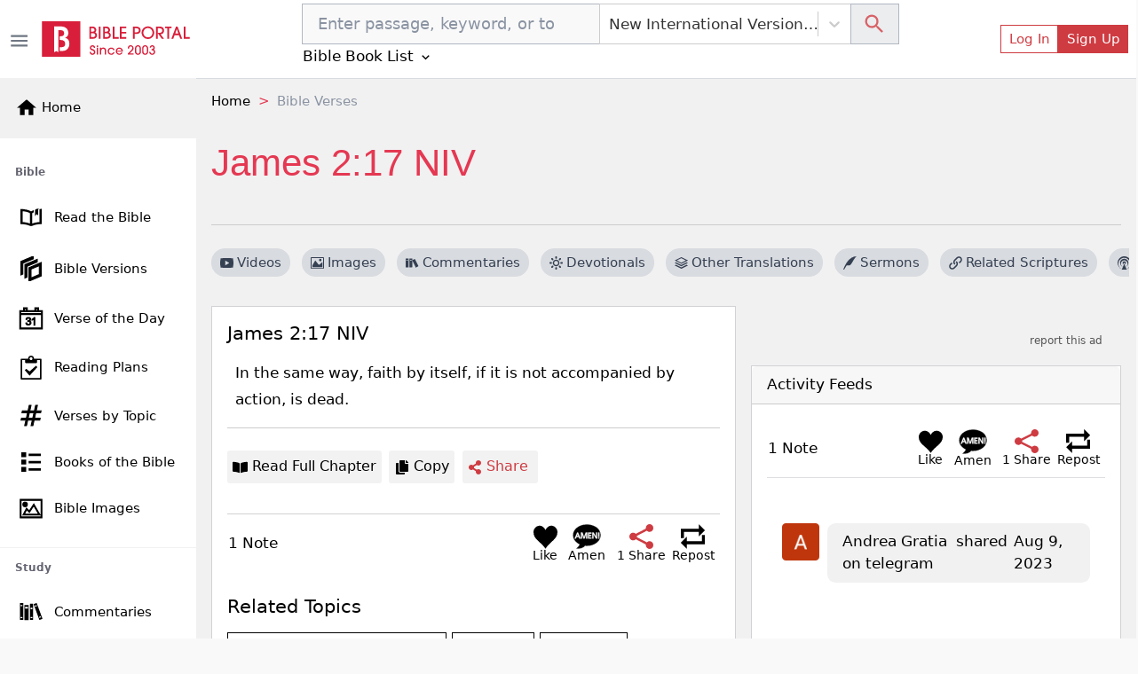

--- FILE ---
content_type: text/html; charset=utf-8
request_url: https://www.google.com/recaptcha/api2/aframe
body_size: 266
content:
<!DOCTYPE HTML><html><head><meta http-equiv="content-type" content="text/html; charset=UTF-8"></head><body><script nonce="9SN3JbokP4inWoh0GPrtYg">/** Anti-fraud and anti-abuse applications only. See google.com/recaptcha */ try{var clients={'sodar':'https://pagead2.googlesyndication.com/pagead/sodar?'};window.addEventListener("message",function(a){try{if(a.source===window.parent){var b=JSON.parse(a.data);var c=clients[b['id']];if(c){var d=document.createElement('img');d.src=c+b['params']+'&rc='+(localStorage.getItem("rc::a")?sessionStorage.getItem("rc::b"):"");window.document.body.appendChild(d);sessionStorage.setItem("rc::e",parseInt(sessionStorage.getItem("rc::e")||0)+1);localStorage.setItem("rc::h",'1768957128949');}}}catch(b){}});window.parent.postMessage("_grecaptcha_ready", "*");}catch(b){}</script></body></html>

--- FILE ---
content_type: application/javascript
request_url: https://d2ryay7y30nb4j.cloudfront.net/prebid/1.3.1/prebid_aa.js
body_size: 32616
content:
/* prebid.js v1.21.0
Updated : 2018-08-22 */
!(function(u){var s=window.pbjsChunk;window.pbjsChunk=function(e,t,n){for(var r,i,o,a=0,d=[];a<e.length;a++)i=e[a],c[i]&&d.push(c[i][0]),c[i]=0;for(r in t)Object.prototype.hasOwnProperty.call(t,r)&&(u[r]=t[r]);for(s&&s(e,t,n);d.length;)d.shift()();if(n)for(a=0;a<n.length;a++)o=f(f.s=n[a]);return o};var n={},c={164:0};function f(e){if(n[e])return n[e].exports;var t=n[e]={i:e,l:!1,exports:{}};return u[e].call(t.exports,t,t.exports,f),t.l=!0,t.exports}f.m=u,f.c=n,f.d=function(e,t,n){f.o(e,t)||Object.defineProperty(e,t,{configurable:!1,enumerable:!0,get:n})},f.n=function(e){var t=e&&e.__esModule?function(){return e.default}:function(){return e};return f.d(t,"a",t),t},f.o=function(e,t){return Object.prototype.hasOwnProperty.call(e,t)},f.p="",f.oe=function(e){throw console.error(e),e},f(f.s=555)})({0:function(e,a,t){"use strict";Object.defineProperty(a,"__esModule",{value:!0}),a.getLatestHighestCpmBid=a.getOldestHighestCpmBid=a.getHighestCpm=void 0;var r=Object.assign||function(e){for(var t=1;t<arguments.length;t++){var n=arguments[t];for(var r in n)Object.prototype.hasOwnProperty.call(n,r)&&(e[r]=n[r])}return e},d="function"==typeof Symbol&&"symbol"==typeof Symbol.iterator?function(e){return typeof e}:function(e){return e&&"function"==typeof Symbol&&e.constructor===Symbol&&e!==Symbol.prototype?"symbol":typeof e};a.getAdUnitSizes=function(e){if(!e)return;var t=[];if(e.mediaTypes&&e.mediaTypes.banner&&Array.isArray(e.mediaTypes.banner.sizes)){var n=e.mediaTypes.banner.sizes;Array.isArray(n[0])?t=n:t.push(n)}else Array.isArray(e.sizes)&&(Array.isArray(e.sizes[0])?t=e.sizes:t.push(e.sizes));return t},a.parseSizesInput=function(e){var t=[];if("string"==typeof e){var n=e.split(","),r=/^(\d)+x(\d)+$/i;if(n)for(var i in n)C(n,i)&&n[i].match(r)&&t.push(n[i])}else if("object"===(void 0===e?"undefined":d(e))){var o=e.length;if(0<o)if(2===o&&"number"==typeof e[0]&&"number"==typeof e[1])t.push(A(e));else for(var a=0;a<o;a++)t.push(A(e[a]))}return t},a.parseGPTSingleSizeArray=A,a.uniques=w,a.flatten=O,a.getBidRequest=function(n,e){var r=void 0;return e.some((function(e){var t=(0,o.default)(e.bids,(function(t){return["bidId","adId","bid_id"].some((function(e){return t[e]===n}))}));return t&&(r=t),t})),r},a.getKeys=B,a.getValue=R,a.getBidderCodes=function(){return(0<arguments.length&&void 0!==arguments[0]?arguments[0]:pbjs.adUnits).map((function(e){return e.bids.map((function(e){return e.bidder})).reduce(O,[])})).reduce(O).filter(w)},a.isGptPubadsDefined=function(){if(window.googletag&&a.isFn(window.googletag.pubads)&&a.isFn(window.googletag.pubads().getSlots))return!0},a.shuffle=function(e){var t=e.length;for(;0<t;){var n=Math.floor(Math.random()*t),r=e[--t];e[t]=e[n],e[n]=r}return e},a.adUnitsFilter=function(e,t){return(0,u.default)(e,t&&t.adUnitCode)},a.isSrcdocSupported=function(e){return e.defaultView&&e.defaultView.frameElement&&"srcdoc"in e.defaultView.frameElement&&!/firefox/i.test(navigator.userAgent)},a.deepClone=function(e){return(0,i.default)(e)},a.inIframe=function(){try{return a.getWindowSelf()!==a.getWindowTop()}catch(e){return!0}},a.isSafariBrowser=function(){return/^((?!chrome|android).)*safari/i.test(navigator.userAgent)},a.replaceAuctionPrice=function(e,t){if(!e)return;return e.replace(/\$\{AUCTION_PRICE\}/g,t)},a.timestamp=function(){return(new Date).getTime()},a.checkCookieSupport=function(){if(window.navigator.cookieEnabled||document.cookie.length)return!0},a.cookiesAreEnabled=function(){if(a.checkCookieSupport())return!0;return window.document.cookie="prebid.cookieTest",-1!=window.document.cookie.indexOf("prebid.cookieTest")},a.delayExecution=function(e,t){if(t<1)throw new Error("numRequiredCalls must be a positive number. Got "+t);var n=0;return function(){++n===t&&e.apply(null,arguments)}},a.groupBy=function(e,n){return e.reduce((function(e,t){return(e[t[n]]=e[t[n]]||[]).push(t),e}),{})},a.deepAccess=function(e,t){if(!e)return;t=String(t).split(".");for(var n=0;n<t.length;n++)if(void 0===(e=e[t[n]]))return;return e},a.createContentToExecuteExtScriptInFriendlyFrame=function(e){if(!e)return"";return'<!DOCTYPE HTML PUBLIC "-//W3C//DTD HTML 4.01 Transitional//EN" "http://www.w3.org/TR/html4/loose.dtd"><html><head><base target="_top" /><script>inDapIF=true;<\/script></head><body>\x3c!--PRE_SCRIPT_TAG_MACRO--\x3e<script src="'+e+'"><\/script>\x3c!--POST_SCRIPT_TAG_MACRO--\x3e</body></html>'},a.getDefinedParams=function(n,e){return e.filter((function(e){return n[e]})).reduce((function(e,t){return r(e,(function(e,t,n){t in e?Object.defineProperty(e,t,{value:n,enumerable:!0,configurable:!0,writable:!0}):e[t]=n;return e})({},t,n[t]))}),{})},a.isValidMediaTypes=function(e){var t=["banner","native","video"];if(!Object.keys(e).every((function(e){return(0,u.default)(t,e)})))return!1;if(e.video&&e.video.context)return(0,u.default)(["instream","outstream"],e.video.context);return!0},a.getBidderRequest=function(e,t,n){return(0,o.default)(e,(function(e){return 0<e.bids.filter((function(e){return e.bidder===t&&e.adUnitCode===n})).length}))||{start:null,auctionId:null}},a.getUserConfiguredParams=function(e,t,n){return e.filter((function(e){return e.code===t})).map((function(e){return e.bids})).reduce(O,[]).filter((function(e){return e.bidder===n})).map((function(e){return e.params||{}}))},a.getOrigin=function(){return window.location.origin?window.location.origin:window.location.protocol+"//"+window.location.hostname+(window.location.port?":"+window.location.port:"")},a.getDNT=function(){return"1"===navigator.doNotTrack||"1"===window.doNotTrack||"1"===navigator.msDoNotTrack||"yes"===navigator.doNotTrack},a.isAdUnitCodeMatchingSlot=function(t){return function(e){return U(t,e)}},a.isSlotMatchingAdUnitCode=function(t){return function(e){return U(e,t)}},a.unsupportedBidderMessage=function(e,t){var n=Object.keys(e.mediaTypes||{banner:"banner"}).join(", ");return"\n    "+e.code+" is a "+n+" ad unit\n    containing bidders that don't support "+n+": "+t+".\n    This bidder won't fetch demand.\n  "},a.deletePropertyFromObject=function(e,t){var n=r({},e);return delete n[t],n},a.removeRequestId=function(e){return a.deletePropertyFromObject(e,"requestId")},a.isInteger=function(e){return Number.isInteger?Number.isInteger(e):"number"==typeof e&&isFinite(e)&&Math.floor(e)===e},a.convertCamelToUnderscore=function(e){return e.replace(/(?:^|\.?)([A-Z])/g,(function(e,t){return"_"+t.toLowerCase()})).replace(/^_/,"")},a.transformBidderParamKeywords=function(e){var r=1<arguments.length&&void 0!==arguments[1]?arguments[1]:"keywords",i=[];return a._each(e,(function(e,t){if(a.isArray(e)){var n=[];a._each(e,(function(e){(e=a.getValueString(r+"."+t,e))&&n.push(e)})),e=n}else{if(e=a.getValueString(r+"."+t,e),!a.isStr(e))return;e=[e]}i.push({key:t,value:e})})),i},a.convertTypes=function(r,i){return Object.keys(r).forEach((function(e){var t,n;i[e]&&(a.isFn(r[e])?i[e]=r[e](i[e]):i[e]=(t=r[e],n=i[e],"string"===t?n&&n.toString():"number"===t?Number(n):n),isNaN(i[e])&&delete i.key)})),i};var n=t(3),i=c(t(65)),o=c(t(10)),u=c(t(5)),s=t(11);function c(e){return e&&e.__esModule?e:{default:e}}var f=t(4),l=!1,g=Object.prototype.toString,p=Boolean(window.console),v=Boolean(p&&window.console.log),y=Boolean(p&&window.console.info),m=Boolean(p&&window.console.warn),b=Boolean(p&&window.console.error);a.replaceTokenInString=function(i,e,o){return a._each(e,(function(e,t){e=void 0===e?"":e;var n=o+t.toUpperCase()+o,r=new RegExp(n,"g");i=i.replace(r,e)})),i};var h,S=(h=0,function(){return++h});function E(){return S()+Math.random().toString(16).substr(2)}function A(e){if(a.isArray(e)&&2===e.length&&!isNaN(e[0])&&!isNaN(e[1]))return e[0]+"x"+e[1]}function T(e,t){return e=[].slice.call(e),t&&e.unshift(t),e.unshift("display: inline-block; color: #fff; background: #3b88c3; padding: 1px 4px; border-radius: 3px;"),e.unshift("%cPrebid"),e}a.getUniqueIdentifierStr=E,a.generateUUID=function e(t){return t?(t^16*Math.random()>>t/4).toString(16):([1e7]+-1e3+-4e3+-8e3+-1e11).replace(/[018]/g,e)},a.getBidIdParameter=function(e,t){return t&&t[e]?t[e]:""},a.tryAppendQueryString=function(e,t,n){return n?e+(t+"=")+encodeURIComponent(n)+"&":e},a.parseQueryStringParameters=function(e){var t="";for(var n in e)e.hasOwnProperty(n)&&(t+=n+"="+encodeURIComponent(e[n])+"&");return t},a.transformAdServerTargetingObj=function(t){return t&&0<Object.getOwnPropertyNames(t).length?B(t).map((function(e){return e+"="+encodeURIComponent(R(t,e))})).join("&"):""},a.getTopWindowLocation=function(){if(a.inIframe()){var e=void 0;try{e=a.getAncestorOrigins()||a.getTopFrameReferrer()}catch(e){logInfo("could not obtain top window location",e)}if(e)return(0,s.parse)(e,{decodeSearchAsString:!0})}return a.getWindowLocation()},a.getTopFrameReferrer=function(){try{window.top.location.toString();for(var e="",t=void 0;(t=t?t.parent:window).document&&t.document.referrer&&(e=t.document.referrer),t!==window.top;);return e}catch(e){return window.document.referrer}},a.getAncestorOrigins=function(){if(window.document.location&&window.document.location.ancestorOrigins&&1<=window.document.location.ancestorOrigins.length)return window.document.location.ancestorOrigins[window.document.location.ancestorOrigins.length-1]},a.getWindowTop=function(){return window.top},a.getWindowSelf=function(){return window.self},a.getWindowLocation=function(){return window.location},a.getTopWindowUrl=function(){var t=void 0;try{t=a.getTopWindowLocation().href}catch(e){t=""}return t},a.getTopWindowReferrer=function(){try{return window.top.document.referrer}catch(e){return document.referrer}},a.logMessage=function(){I()&&v&&console.log.apply(console,T(arguments,"MESSAGE:"))},a.logInfo=function(){I()&&y&&console.info.apply(console,T(arguments,"INFO:"))},a.logWarn=function(){I()&&m&&console.warn.apply(console,T(arguments,"WARNING:"))},a.logError=function(){I()&&b&&console.error.apply(console,T(arguments,"ERROR:"))},a.hasConsoleLogger=function(){return v};var I=function(){if(!1===n.config.getConfig("debug")&&!1===l){var e="TRUE"===_(f.DEBUG_MODE).toUpperCase();n.config.setConfig({debug:e}),l=!0}return!!n.config.getConfig("debug")};a.debugTurnedOn=I,a.createInvisibleIframe=function(){var e=document.createElement("iframe");return e.id=E(),e.height=0,e.width=0,e.border="0px",e.hspace="0",e.vspace="0",e.marginWidth="0",e.marginHeight="0",e.style.border="0",e.scrolling="no",e.frameBorder="0",e.src="about:blank",e.style.display="none",e};var _=function(e){var t=new RegExp("[\\?&]"+e+"=([^&#]*)").exec(window.location.search);return null===t?"":decodeURIComponent(t[1].replace(/\+/g," "))};a.getParameterByName=_,a.hasValidBidRequest=function(e,n,t){var r=!1;function i(e,t){t===n[o]&&(r=!0)}for(var o=0;o<n.length;o++)if(r=!1,a._each(e,i),!r)return a.logError("Params are missing for bid request. One of these required paramaters are missing: "+n,t),!1;return!0},a.addEventHandler=function(e,t,n){e.addEventListener?e.addEventListener(t,n,!0):e.attachEvent&&e.attachEvent("on"+t,n)},a.isA=function(e,t){return g.call(e)==="[object "+t+"]"},a.isFn=function(e){return a.isA(e,"Function")},a.isStr=function(e){return a.isA(e,"String")},a.isArray=function(e){return a.isA(e,"Array")},a.isNumber=function(e){return a.isA(e,"Number")},a.isPlainObject=function(e){return a.isA(e,"Object")},a.isBoolean=function(e){return a.isA(e,"Boolean")},a.isEmpty=function(e){if(!e)return!0;if(a.isArray(e)||a.isStr(e))return!(0<e.length);for(var t in e)if(hasOwnProperty.call(e,t))return!1;return!0},a.isEmptyStr=function(e){return a.isStr(e)&&(!e||0===e.length)},a._each=function(e,t){if(!a.isEmpty(e)){if(a.isFn(e.forEach))return e.forEach(t,this);var n=0,r=e.length;if(0<r)for(;n<r;n++)t(e[n],n,e);else for(n in e)hasOwnProperty.call(e,n)&&t.call(this,e[n],n)}},a.contains=function(e,t){if(a.isEmpty(e))return!1;if(a.isFn(e.indexOf))return-1!==e.indexOf(t);for(var n=e.length;n--;)if(e[n]===t)return!0;return!1},a.indexOf=(function(){if(Array.prototype.indexOf)return Array.prototype.indexOf})(),a._map=function(n,r){if(a.isEmpty(n))return[];if(a.isFn(n.map))return n.map(r);var i=[];return a._each(n,(function(e,t){i.push(r(e,t,n))})),i};var C=function(e,t){return e.hasOwnProperty?e.hasOwnProperty(t):void 0!==e[t]&&e.constructor.prototype[t]!==e[t]};function w(e,t,n){return n.indexOf(e)===t}function O(e,t){return e.concat(t)}function B(e){return Object.keys(e)}function R(e,t){return e[t]}a.insertElement=function(e,t,n){t=t||document;var r=void 0;r=n?t.getElementsByTagName(n):t.getElementsByTagName("head");try{(r=r.length?r:t.getElementsByTagName("body")).length&&(r=r[0]).insertBefore(e,r.firstChild)}catch(e){}},a.triggerPixel=function(e){(new Image).src=e},a.callBurl=function(e){var t=e.source,n=e.burl;t===f.S2S.SRC&&n&&a.triggerPixel(n)},a.insertHtmlIntoIframe=function(e){if(e){var t=document.createElement("iframe");t.id=a.getUniqueIdentifierStr(),t.width=0,t.height=0,t.hspace="0",t.vspace="0",t.marginWidth="0",t.marginHeight="0",t.style.display="none",t.style.height="0px",t.style.width="0px",t.scrolling="no",t.frameBorder="0",t.allowtransparency="true",a.insertElement(t,document,"body"),t.contentWindow.document.open(),t.contentWindow.document.write(e),t.contentWindow.document.close()}},a.insertUserSyncIframe=function(e){var t=a.createTrackPixelIframeHtml(e,!1,"allow-scripts allow-same-origin"),n=document.createElement("div");n.innerHTML=t;var r=n.firstChild;a.insertElement(r)},a.createTrackPixelHtml=function(e){if(!e)return"";var t='<div style="position:absolute;left:0px;top:0px;visibility:hidden;">';return t+='<img src="'+encodeURI(e)+'"></div>'},a.createTrackPixelIframeHtml=function(e){var t=!(1<arguments.length&&void 0!==arguments[1])||arguments[1],n=2<arguments.length&&void 0!==arguments[2]?arguments[2]:"";return e?(t&&(e=encodeURI(e)),n&&(n='sandbox="'+n+'"'),"<iframe "+n+' id="'+a.getUniqueIdentifierStr()+'"\n      frameborder="0"\n      allowtransparency="true"\n      marginheight="0" marginwidth="0"\n      width="0" hspace="0" vspace="0" height="0"\n      style="height:0px;width:0px;display:none;"\n      scrolling="no"\n      src="'+e+'">\n    </iframe>'):""},a.getIframeDocument=function(e){if(e){var t=void 0;try{t=e.contentWindow?e.contentWindow.document:e.contentDocument.document?e.contentDocument.document:e.contentDocument}catch(e){a.logError("Cannot get iframe document",e)}return t}},a.getValueString=function(e,t,n){return null==t?n:a.isStr(t)?t:a.isNumber(t)?t.toString():void a.logWarn("Unsuported type for param: "+e+" required type: String")};a.getHighestCpm=N("timeToRespond",(function(e,t){return t<e})),a.getOldestHighestCpmBid=N("responseTimestamp",(function(e,t){return t<e})),a.getLatestHighestCpmBid=N("responseTimestamp",(function(e,t){return e<t}));function N(n,r){return function(e,t){return e.cpm===t.cpm?r(e[n],t[n])?t:e:e.cpm<t.cpm?t:e}}var U=function(e,t){return e.getAdUnitPath()===t||e.getSlotElementId()===t}},1:function(e,t,n){"use strict";Object.defineProperty(t,"__esModule",{value:!0});var c=function(e,t){if(Array.isArray(e))return e;if(Symbol.iterator in Object(e))return (function(e,t){var n=[],r=!0,i=!1,o=void 0;try{for(var a,d=e[Symbol.iterator]();!(r=(a=d.next()).done)&&(n.push(a.value),!t||n.length!==t);r=!0);}catch(e){i=!0,o=e}finally{try{!r&&d.return&&d.return()}finally{if(i)throw o}}return n})(e,t);throw new TypeError("Invalid attempt to destructure non-iterable instance")},p="function"==typeof Symbol&&"symbol"==typeof Symbol.iterator?function(e){return typeof e}:function(e){return e&&"function"==typeof Symbol&&e.constructor===Symbol&&e!==Symbol.prototype?"symbol":typeof e},v=Object.assign||function(e){for(var t=1;t<arguments.length;t++){var n=arguments[t];for(var r in n)Object.prototype.hasOwnProperty.call(n,r)&&(e[r]=n[r])}return e};t.registerBidder=function(t){var n=Array.isArray(t.supportedMediaTypes)?{supportedMediaTypes:t.supportedMediaTypes}:void 0;function r(e){var t=l(e);i.default.registerBidAdapter(t,e.code,n)}r(t),Array.isArray(t.aliases)&&t.aliases.forEach((function(e){i.default.aliasRegistry[e]=t.code,r(v({},t,{code:e}))}))},t.newBidder=l,t.isValid=E;var r=s(n(28)),i=s(n(8)),y=n(3),m=s(n(16)),o=n(17),a=n(18),d=n(67),b=s(n(4)),h=s(n(9)),u=s(n(5)),S=n(0);function s(e){return e&&e.__esModule?e:{default:e}}var f=["requestId","cpm","ttl","creativeId","netRevenue","currency"];function l(f){return v(new r.default(f.code),{getSpec:function(){return Object.freeze(f)},registerSyncs:l,callBids:function(o,a,r,n){if(Array.isArray(o.bids)){var d={},u=[],e=o.bids.filter(g);if(0!==e.length){var s={};e.forEach((function(e){(s[e.bidId]=e).adUnitCode||(e.adUnitCode=e.placementCode)}));var t=f.buildRequests(e,o);if(t&&0!==t.length){Array.isArray(t)||(t=[t]);var c=(0,S.delayExecution)(i,t.length);t.forEach((function(i){switch(i.method){case"GET":n(""+i.url+(function(e){if(e)return"?"+("object"===(void 0===e?"undefined":p(e))?(0,S.parseQueryStringParameters)(e):e);return""})(i.data),{success:e,error:t},void 0,v({method:"GET",withCredentials:!0},i.options));break;case"POST":n(i.url,{success:e,error:t},"string"==typeof i.data?i.data:JSON.stringify(i.data),v({method:"POST",contentType:"text/plain",withCredentials:!0},i.options));break;default:(0,S.logWarn)("Skipping invalid request from "+f.code+". Request type "+i.type+" must be GET or POST"),c()}function e(e,t){try{e=JSON.parse(e)}catch(e){}e={body:e,headers:{get:t.getResponseHeader.bind(t)}},u.push(e);var n=void 0;try{n=f.interpretResponse(e,i)}catch(e){return(0,S.logError)("Bidder "+f.code+" failed to interpret the server's response. Continuing without bids",null,e),void c()}function r(e){var t,n,r=s[e.requestId];if(r){var i=v(m.default.createBid(b.default.STATUS.GOOD,r),e);t=r.adUnitCode,n=i,d[t]=!0,E(t,n,[o])&&a(t,n)}else(0,S.logWarn)("Bidder "+f.code+" made bid for unknown request ID: "+e.requestId+". Ignoring.")}n&&(n.forEach?n.forEach(r):r(n)),c(n)}function t(e){(0,S.logError)("Server call for "+f.code+" failed: "+e+". Continuing without bids."),c()}}))}else i()}else i()}function i(e){var t=(e?e[0]?e:[e]:[]).some((function(e){return"video"===e.mediaType})),n=y.config.getConfig("cache.url");t&&n||r(),h.default.emit(b.default.EVENTS.BIDDER_DONE,o),l(u,o.gdprConsent)}}});function l(e,t){if(f.getUserSyncs){var n=y.config.getConfig("userSync.filterSettings"),r=f.getUserSyncs({iframeEnabled:!!(y.config.getConfig("userSync.iframeEnabled")||n&&(n.iframe||n.all)),pixelEnabled:!!(y.config.getConfig("userSync.pixelEnabled")||n&&(n.image||n.all))},e,t);r&&(Array.isArray(r)||(r=[r]),r.forEach((function(e){o.userSync.registerSync(e.type,f.code,e.url)})))}}function g(e){return!!f.isBidRequestValid(e)||((0,S.logWarn)("Invalid bid sent to bidder "+f.code+": "+JSON.stringify(e)),!1)}}function E(e,t,n){function r(e){return"Invalid bid from "+t.bidderCode+". Ignoring bid: "+e}return e?t?(i=Object.keys(t),f.every((function(e){return(0,u.default)(i,e)&&!(0,u.default)([void 0,null],t[e])}))?"native"!==t.mediaType||(0,a.nativeBidIsValid)(t,n)?"video"!==t.mediaType||(0,d.isValidVideoBid)(t,n)?!("banner"===t.mediaType&&!(function(e,t,n){if((t.width||0===t.width)&&(t.height||0===t.height))return!0;var r=(0,S.getBidderRequest)(n,t.bidderCode,e),i=r&&r.bids&&r.bids[0]&&r.bids[0].sizes,o=(0,S.parseSizesInput)(i);if(1===o.length){var a=o[0].split("x"),d=c(a,2),u=d[0],s=d[1];return t.width=u,t.height=s,!0}return!1})(e,t,n))||((0,S.logError)(r("Banner bids require a width and height")),!1):((0,S.logError)(r("Video bid does not have required vastUrl or renderer property")),!1):((0,S.logError)(r("Native bid missing some required properties.")),!1):((0,S.logError)(r("Bidder "+t.bidderCode+" is missing required params. Check http://prebid.org/dev-docs/bidder-adapter-1.html for list of params.")),!1)):((0,S.logWarn)("Some adapter tried to add an undefined bid for "+e+"."),!1):((0,S.logWarn)("No adUnitCode was supplied to addBidResponse."),!1);var i}},10:function(e,t,n){n(45),e.exports=n(13).Array.find},104:function(e,t,n){"use strict";var r=n(14),i=n(34)(6),o="findIndex",a=!0;o in[]&&Array(1)[o]((function(){a=!1})),r(r.P+r.F*a,"Array",{findIndex:function(e){return i(this,e,1<arguments.length?arguments[1]:void 0)}}),n(27)(o)},11:function(e,t,n){"use strict";Object.defineProperty(t,"__esModule",{value:!0});var a=function(e,t){if(Array.isArray(e))return e;if(Symbol.iterator in Object(e))return (function(e,t){var n=[],r=!0,i=!1,o=void 0;try{for(var a,d=e[Symbol.iterator]();!(r=(a=d.next()).done)&&(n.push(a.value),!t||n.length!==t);r=!0);}catch(e){i=!0,o=e}finally{try{!r&&d.return&&d.return()}finally{if(i)throw o}}return n})(e,t);throw new TypeError("Invalid attempt to destructure non-iterable instance")};function i(e){return e?e.replace(/^\?/,"").split("&").reduce((function(e,t){var n=t.split("="),r=a(n,2),i=r[0],o=r[1];return/\[\]$/.test(i)?(e[i=i.replace("[]","")]=e[i]||[],e[i].push(o)):e[i]=o||"",e}),{}):{}}function r(e){return Object.keys(e).map((function(t){return Array.isArray(e[t])?e[t].map((function(e){return t+"[]="+e})).join("&"):t+"="+e[t]})).join("&")}t.parseQS=i,t.formatQS=r,t.parse=function(e,t){var n=document.createElement("a");t&&"noDecodeWholeURL"in t&&t.noDecodeWholeURL?n.href=e:n.href=decodeURIComponent(e);var r=t&&"decodeSearchAsString"in t&&t.decodeSearchAsString;return{href:n.href,protocol:(n.protocol||"").replace(/:$/,""),hostname:n.hostname,port:+n.port,pathname:n.pathname.replace(/^(?!\/)/,"/"),search:r?n.search:i(n.search||""),hash:(n.hash||"").replace(/^#/,""),host:n.host||window.location.host}},t.format=function(e){return(e.protocol||"http")+"://"+(e.host||e.hostname+(e.port?":"+e.port:""))+(e.pathname||"")+(e.search?"?"+r(e.search||""):"")+(e.hash?"#"+e.hash:"")}},12:function(e,t,n){"use strict";Object.defineProperty(t,"__esModule",{value:!0}),t.Renderer=r;var d=n(22),u=(function(e){{if(e&&e.__esModule)return e;var t={};if(null!=e)for(var n in e)Object.prototype.hasOwnProperty.call(e,n)&&(t[n]=e[n]);return t.default=e,t}})(n(0));function r(e){var t=this,n=e.url,r=e.config,i=e.id,o=e.callback,a=e.loaded;this.url=n,this.config=r,this.handlers={},this.id=i,this.loaded=a,this.cmd=[],this.push=function(e){"function"==typeof e?t.loaded?e.call():t.cmd.push(e):u.logError("Commands given to Renderer.push must be wrapped in a function")},this.callback=o||function(){t.loaded=!0,t.process()},(0,d.loadScript)(n,this.callback,!0)}r.install=function(e){return new r({url:e.url,config:e.config,id:e.id,callback:e.callback,loaded:e.loaded})},r.prototype.getConfig=function(){return this.config},r.prototype.setRender=function(e){this.render=e},r.prototype.setEventHandlers=function(e){this.handlers=e},r.prototype.handleVideoEvent=function(e){var t=e.id,n=e.eventName;"function"==typeof this.handlers[n]&&this.handlers[n](),u.logMessage("Prebid Renderer event for id "+t+" type "+n)},r.prototype.process=function(){for(;0<this.cmd.length;)try{this.cmd.shift().call()}catch(e){u.logError("Error processing Renderer command: ",e)}}},13:function(e,t){var n=e.exports={version:"2.5.7"};"number"==typeof __e&&(__e=n)},14:function(e,t,n){var v=n(19),y=n(13),m=n(32),b=n(47),h=n(54),S="prototype",E=function(e,t,n){var r,i,o,a=e&E.F,d=e&E.G,u=e&E.S,s=e&E.P,c=e&E.B,f=e&E.W,l=d?y:y[t]||(y[t]={}),g=l[S],p=d?v:u?v[t]:(v[t]||{})[S];for(r in d&&(n=t),n)(i=!a&&p&&void 0!==p[r])&&h(l,r)||(o=i?p[r]:n[r],l[r]=d&&"function"!=typeof p[r]?n[r]:c&&i?m(o,v):f&&p[r]==o?(function(r){var e=function(e,t,n){if(this instanceof r){switch(arguments.length){case 0:return new r;case 1:return new r(e);case 2:return new r(e,t)}return new r(e,t,n)}return r.apply(this,arguments)};return e[S]=r[S],e})(o):s&&"function"==typeof o?m(Function.call,o):o,s&&((l.virtual||(l.virtual={}))[r]=o,e&E.R&&g&&!g[r]&&b(g,r,o)))};E.F=1,E.G=2,E.S=4,E.P=8,E.B=16,E.W=32,E.U=64,E.R=128,e.exports=E},15:function(e,t){e.exports=function(e){return"object"==typeof e?null!==e:"function"==typeof e}},16:function(e,t,n){"use strict";var o=n(0);function r(e,t){var n=t&&t.bidId||o.getUniqueIdentifierStr(),r=t&&t.src||"client",i=e||0;this.bidderCode=t&&t.bidder||"",this.width=0,this.height=0,this.statusMessage=(function(){switch(i){case 0:return"Pending";case 1:return"Bid available";case 2:return"Bid returned empty or error response";case 3:return"Bid timed out"}})(),this.adId=n,this.mediaType="banner",this.source=r,this.getStatusCode=function(){return i},this.getSize=function(){return this.width+"x"+this.height}}t.createBid=function(e,t){return new r(e,t)}},17:function(e,t,n){"use strict";Object.defineProperty(t,"__esModule",{value:!0}),t.userSync=void 0;var i=function(e,t){if(Array.isArray(e))return e;if(Symbol.iterator in Object(e))return (function(e,t){var n=[],r=!0,i=!1,o=void 0;try{for(var a,d=e[Symbol.iterator]();!(r=(a=d.next()).done)&&(n.push(a.value),!t||n.length!==t);r=!0);}catch(e){i=!0,o=e}finally{try{!r&&d.return&&d.return()}finally{if(i)throw o}}return n})(e,t);throw new TypeError("Invalid attempt to destructure non-iterable instance")},s=Object.assign||function(e){for(var t=1;t<arguments.length;t++){var n=arguments[t];for(var r in n)Object.prototype.hasOwnProperty.call(n,r)&&(e[r]=n[r])}return e};t.newUserSync=a;var r,c=(function(e){{if(e&&e.__esModule)return e;var t={};if(null!=e)for(var n in e)Object.prototype.hasOwnProperty.call(e,n)&&(t[n]=e[n]);return t.default=e,t}})(n(0)),f=n(3),o=n(5),l=(r=o)&&r.__esModule?r:{default:r};function a(e){var t={},o={image:[],iframe:[]},n=!1,a={},d={image:!1,iframe:!1},u=e.config;function r(){if(u.syncEnabled&&e.browserSupportsCookies&&!n){try{!(function(){if(!u.pixelEnabled&&!d.image)return;c.shuffle(o.image).forEach((function(e){var t=i(e,2),n=t[0],r=t[1];c.logMessage("Invoking image pixel user sync for bidder: "+n),c.triggerPixel(r)}))})(),(function(){if(!u.iframeEnabled&&!d.iframe)return;c.shuffle(o.iframe).forEach((function(e){var t=i(e,2),n=t[0],r=t[1];c.logMessage("Invoking iframe user sync for bidder: "+n),c.insertUserSyncIframe(r)}))})()}catch(e){return c.logError("Error firing user syncs",e)}o={image:[],iframe:[]},n=!0}}return f.config.getConfig("userSync",(function(e){u=s(u,e.userSync)})),t.registerSync=function(e,t,n){if(!u.syncEnabled||!c.isArray(o[e]))return c.logWarn('User sync type "'+e+'" not supported');if(!t)return c.logWarn("Bidder is required for registering sync");if(Number(a[t])>=u.syncsPerBidder)return c.logWarn('Number of user syncs exceeded for "'+t+'"');if(u.filterSettings){if(function(e,t){var n=u.filterSettings;if(function(e,t){if(e.all&&e[t])return c.logWarn('Detected presence of the "filterSettings.all" and "filterSettings.'+t+'" in userSync config.  You cannot mix "all" with "iframe/image" configs; they are mutually exclusive.'),!1;var n=e.all?e.all:e[t],r=e.all?"all":t;if(!n)return!1;var i=n.filter,o=n.bidders;if(i&&"include"!==i&&"exclude"!==i)return c.logWarn('UserSync "filterSettings.'+r+".filter\" setting '"+i+"' is not a valid option; use either 'include' or 'exclude'."),!1;if("*"!==o&&!(Array.isArray(o)&&0<o.length&&o.every((function(e){return c.isStr(e)&&"*"!==e}))))return c.logWarn('Detected an invalid setup in userSync "filterSettings.'+r+".bidders\"; use either '*' (to represent all bidders) or an array of bidders."),!1;return!0}(n,e)){d[e]=!0;var r=n.all?n.all:n[e],i="*"===r.bidders?[t]:r.bidders,o=r.filter||"include",a={include:function(e,t){return!(0,l.default)(e,t)},exclude:function(e,t){return(0,l.default)(e,t)}};return a[o](i,t)}return!1}(e,t))return c.logWarn("Bidder '"+t+"' is not permitted to register their userSync "+e+" pixels as per filterSettings config.")}else if(u.enabledBidders&&u.enabledBidders.length&&u.enabledBidders.indexOf(t)<0)return c.logWarn('Bidder "'+t+'" not permitted to register their userSync pixels.');var r,i;o[e].push([t,n]),(r=a)[i=t]?r[i]+=1:r[i]=1,a=r},t.syncUsers=function(){var e=0<arguments.length&&void 0!==arguments[0]?arguments[0]:0;if(e)return setTimeout(r,Number(e));r()},t.triggerUserSyncs=function(){u.enableOverride&&t.syncUsers()},t}f.config.setDefaults({userSync:{syncEnabled:!0,pixelEnabled:!0,syncsPerBidder:5,syncDelay:3e3}});var d=!c.isSafariBrowser()&&c.cookiesAreEnabled();t.userSync=a({config:f.config.getConfig("userSync"),browserSupportsCookies:d})},18:function(e,t,n){"use strict";Object.defineProperty(t,"__esModule",{value:!0}),t.hasNonNativeBidder=t.nativeBidder=t.nativeAdUnit=t.NATIVE_TARGETING_KEYS=t.NATIVE_KEYS=t.nativeAdapters=void 0;var o="function"==typeof Symbol&&"symbol"==typeof Symbol.iterator?function(e){return typeof e}:function(e){return e&&"function"==typeof Symbol&&e.constructor===Symbol&&e!==Symbol.prototype?"symbol":typeof e};t.processNativeAdUnitParams=function(e){if(e&&e.type&&(function(e){if(!e||!(0,d.default)(Object.keys(c),e))return(0,a.logError)(e+" nativeParam is not supported"),!1;return!0})(e.type))return c[e.type];return e},t.nativeBidIsValid=function(t,e){var n=(0,a.getBidRequest)(t.adId,e);if(!n)return!1;if(!(0,a.deepAccess)(t,"native.clickUrl"))return!1;if((0,a.deepAccess)(t,"native.image")&&(!(0,a.deepAccess)(t,"native.image.height")||!(0,a.deepAccess)(t,"native.image.width")))return!1;if((0,a.deepAccess)(t,"native.icon")&&(!(0,a.deepAccess)(t,"native.icon.height")||!(0,a.deepAccess)(t,"native.icon.width")))return!1;var r=n.nativeParams;if(!r)return!0;var i=Object.keys(r).filter((function(e){return r[e].required})),o=Object.keys(t.native).filter((function(e){return t.native[e]}));return i.every((function(e){return(0,d.default)(o,e)}))},t.fireNativeTrackers=function(e,t){var n=void 0;"click"===e.action?n=t.native&&t.native.clickTrackers:(n=t.native&&t.native.impressionTrackers,t.native&&t.native.javascriptTrackers&&(0,a.insertHtmlIntoIframe)(t.native.javascriptTrackers));(n||[]).forEach(a.triggerPixel)},t.getNativeTargeting=function(r){var i={};return Object.keys(r.native).forEach((function(e){var t=s[e],n=r.native[e];"object"===(void 0===n?"undefined":o(n))&&n.url&&(n=n.url),t&&(i[t]=n)})),i};var r,a=n(0),i=n(5),d=(r=i)&&r.__esModule?r:{default:r};var u=t.nativeAdapters=[],s=t.NATIVE_KEYS={title:"hb_native_title",body:"hb_native_body",sponsoredBy:"hb_native_brand",image:"hb_native_image",icon:"hb_native_icon",clickUrl:"hb_native_linkurl",cta:"hb_native_cta"},c=(t.NATIVE_TARGETING_KEYS=Object.keys(s).map((function(e){return s[e]})),{image:{image:{required:!0},title:{required:!0},sponsoredBy:{required:!0},clickUrl:{required:!0},body:{required:!1},icon:{required:!1}}});t.nativeAdUnit=function(e){var t="native"===e.mediaType,n=(0,a.deepAccess)(e,"mediaTypes.native");return t||n};var f=t.nativeBidder=function(e){return(0,d.default)(u,e.bidder)};t.hasNonNativeBidder=function(e){return e.bids.filter((function(e){return!f(e)})).length}},19:function(e,t){var n=e.exports="undefined"!=typeof window&&window.Math==Math?window:"undefined"!=typeof self&&self.Math==Math?self:Function("return this")();"number"==typeof __g&&(__g=n)},2:function(e,t,n){"use strict";Object.defineProperty(t,"__esModule",{value:!0});t.NATIVE="native",t.VIDEO="video",t.BANNER="banner"},20:function(e,t,n){"use strict";Object.defineProperty(t,"__esModule",{value:!0});var a=Object.assign||function(e){for(var t=1;t<arguments.length;t++){var n=arguments[t];for(var r in n)Object.prototype.hasOwnProperty.call(n,r)&&(e[r]=n[r])}return e},u="function"==typeof Symbol&&"symbol"==typeof Symbol.iterator?function(e){return typeof e}:function(e){return e&&"function"==typeof Symbol&&e.constructor===Symbol&&e!==Symbol.prototype?"symbol":typeof e};t.createHook=function(r,i,e){var d=[{fn:i,priority:0}],o={sync:function(){for(var t=this,e=arguments.length,n=Array(e),r=0;r<e;r++)n[r]=arguments[r];d.forEach((function(e){e.fn.apply(t,n)}))},asyncSeries:function(){for(var o=this,e=arguments.length,t=Array(e),n=0;n<e;n++)t[n]=arguments[n];var a=0;return d[a].fn.apply(this,t.concat((function e(){for(var t=arguments.length,n=Array(t),r=0;r<t;r++)n[r]=arguments[r];var i=d[++a];if("object"===(void 0===i?"undefined":u(i))&&"function"==typeof i.fn)return i.fn.apply(o,n.concat(e))})))}};if(!o[r])throw"invalid hook type";var t={addHook:function(e){var t=1<arguments.length&&void 0!==arguments[1]?arguments[1]:10;"function"==typeof e&&(d.push({fn:e,priority:t}),d.sort((function(e,t){return t.priority-e.priority})))},removeHook:function(t){d=d.filter((function(e){return e.fn===i||e.fn!==t}))},hasHook:function(t){return d.some((function(e){return e.fn===t}))}};"string"==typeof e&&(s[e]=t);return a((function(){for(var e=arguments.length,t=Array(e),n=0;n<e;n++)t[n]=arguments[n];if(1===d.length&&d[0].fn===i)return i.apply(this,t);return o[r].apply(this,t)}),t)};var s=t.hooks={}},203:function(e,t,n){"use strict";Object.defineProperty(t,"__esModule",{value:!0}),t.store=function(e,t){var n={puts:e.map(a)};(0,i.ajax)(o.config.getConfig("cache.url"),(r=t,{success:function(e){var t=void 0;try{t=JSON.parse(e).responses}catch(e){return void r(e,[])}t?r(null,t):r(new Error("The cache server didn't respond with a responses property."),[])},error:function(e,t){r(new Error("Error storing video ad in the cache: "+e+": "+JSON.stringify(t)),[])}}),JSON.stringify(n),{contentType:"text/plain",withCredentials:!0});var r},t.getCacheUrl=function(e){return o.config.getConfig("cache.url")+"?uuid="+e};var i=n(7),o=n(3);function a(e){var t,n;return{type:"xml",value:e.vastXml?e.vastXml:(t=e.vastUrl,n=e.vastImpUrl,'<VAST version="3.0">\n    <Ad>\n      <Wrapper>\n        <AdSystem>prebid.org wrapper</AdSystem>\n        <VASTAdTagURI><![CDATA['+t+"]]></VASTAdTagURI>\n        <Impression>"+(n?"<![CDATA["+n+"]]>":"")+"</Impression>\n        <Creatives></Creatives>\n      </Wrapper>\n    </Ad>\n  </VAST>")}}},21:function(e,t,n){n(104),e.exports=n(13).Array.findIndex},22:function(e,t,n){"use strict";var r,i=n(5),o=(r=i)&&r.__esModule?r:{default:r},a=(function(e){{if(e&&e.__esModule)return e;var t={};if(null!=e)for(var n in e)Object.prototype.hasOwnProperty.call(e,n)&&(t[n]=e[n]);return t.default=e,t}})(n(0));var d={},u=["criteo"];function s(e,t){var n=document.createElement("script");n.type="text/javascript",n.async=!0,t&&"function"==typeof t&&(n.readyState?n.onreadystatechange=function(){"loaded"!==n.readyState&&"complete"!==n.readyState||(n.onreadystatechange=null,t())}:n.onload=function(){t()}),n.src=e;var r=document.getElementsByTagName("head");(r=r.length?r:document.getElementsByTagName("body")).length&&(r=r[0]).insertBefore(n,r.firstChild)}t.loadExternalScript=function(e,t){if(t&&e)if((0,o.default)(u,t)){if(!d[e]){a.logWarn("module "+t+" is loading external JavaScript");var n=document.createElement("script");n.type="text/javascript",n.async=!0,n.src=e,a.insertElement(n),d[e]=!0}}else a.logError(t+" not whitelisted for loading external JavaScript");else a.logError("cannot load external script without url and moduleCode")},t.loadScript=function(t,e,n){t?n?d[t]?e&&"function"==typeof e&&(d[t].loaded?e():d[t].callbacks.push(e)):(d[t]={loaded:!1,callbacks:[]},e&&"function"==typeof e&&d[t].callbacks.push(e),s(t,(function(){d[t].loaded=!0;try{for(var e=0;e<d[t].callbacks.length;e++)d[t].callbacks[e]()}catch(e){a.logError("Error executing callback","adloader.js:loadScript",e)}}))):s(t,e):a.logError("Error attempting to request empty URL","adloader.js:loadScript")}},23:function(e,t,n){e.exports=!n(33)((function(){return 7!=Object.defineProperty({},"a",{get:function(){return 7}}).a}))},24:function(e,t){var n={}.toString;e.exports=function(e){return n.call(e).slice(8,-1)}},25:function(e,t){e.exports=function(e){if(null==e)throw TypeError("Can't call method on  "+e);return e}},26:function(e,t,n){var r=n(58)("wks"),i=n(60),o=n(19).Symbol,a="function"==typeof o;(e.exports=function(e){return r[e]||(r[e]=a&&o[e]||(a?o:i)("Symbol."+e))}).store=r},27:function(e,t){e.exports=function(){}},28:function(e,t,n){"use strict";Object.defineProperty(t,"__esModule",{value:!0}),t.default=function(e){var t=e;return{callBids:function(){},setBidderCode:function(e){t=e},getBidderCode:function(){return t}}}},29:function(e,t,n){"use strict";Object.defineProperty(t,"__esModule",{value:!0}),t.auctionManager=void 0,t.newAuctionManager=u;var r,i=n(0),s=n(42),o=n(10),a=(r=o)&&r.__esModule?r:{default:r};var d=n(4);function u(){var u=[],r={};return r.addWinningBid=function(t){var e=(0,a.default)(u,(function(e){return e.getAuctionId()===t.auctionId}));e?e.addWinningBid(t):utils.logWarn("Auction not found when adding winning bid")},r.getAllWinningBids=function(){return u.map((function(e){return e.getWinningBids()})).reduce(i.flatten,[])},r.getBidsRequested=function(){return u.map((function(e){return e.getBidRequests()})).reduce(i.flatten,[])},r.getBidsReceived=function(){return u.map((function(e){if(e.getAuctionStatus()===s.AUCTION_COMPLETED)return e.getBidsReceived()})).reduce(i.flatten,[]).filter((function(e){return e}))},r.getAdUnits=function(){return u.map((function(e){return e.getAdUnits()})).reduce(i.flatten,[])},r.getAdUnitCodes=function(){return u.map((function(e){return e.getAdUnitCodes()})).reduce(i.flatten,[]).filter(i.uniques)},r.createAuction=function(e){var t,n=e.adUnits,r=e.adUnitCodes,i=e.callback,o=e.cbTimeout,a=e.labels,d=(0,s.newAuction)({adUnits:n,adUnitCodes:r,callback:i,cbTimeout:o,labels:a});return t=d,u.push(t),d},r.findBidByAdId=function(t){return(0,a.default)(u.map((function(e){return e.getBidsReceived()})).reduce(i.flatten,[]),(function(e){return e.adId===t}))},r.getStandardBidderAdServerTargeting=function(){return(0,s.getStandardBidderSettings)()[d.JSON_MAPPING.ADSERVER_TARGETING]},r.setStatusForBids=function(e,t){var n=r.findBidByAdId(e);n&&(n.status=t)},r}t.auctionManager=u()},3:function(e,t,n){"use strict";Object.defineProperty(t,"__esModule",{value:!0}),t.config=t.RANDOM=void 0;var u=Object.assign||function(e){for(var t=1;t<arguments.length;t++){var n=arguments[t];for(var r in n)Object.prototype.hasOwnProperty.call(n,r)&&(e[r]=n[r])}return e},s="function"==typeof Symbol&&"symbol"==typeof Symbol.iterator?function(e){return typeof e}:function(e){return e&&"function"==typeof Symbol&&e.constructor===Symbol&&e!==Symbol.prototype?"symbol":typeof e};t.newConfig=d;var r=n(31),c=o(n(10)),f=o(n(5)),i=n(20);function o(e){return e&&e.__esModule?e:{default:e}}var l=n(0),g=!1,p=3e3,v=window.location.origin,y=100,m=!0,b=!1,h=200,a=t.RANDOM="random",S={};S[a]=!0,S.fixed=!0;var E=a,A={LOW:"low",MEDIUM:"medium",HIGH:"high",AUTO:"auto",DENSE:"dense",CUSTOM:"custom"},T="*";function d(){var o=[],a=void 0,d=void 0;function e(){function i(t){return(0,c.default)(Object.keys(A),(function(e){return t===A[e]}))}function o(e){if(!e)return l.logError("Prebid Error: no value passed to `setPriceGranularity()`"),!1;if("string"==typeof e)i(e)||l.logWarn("Prebid Warning: setPriceGranularity was called with invalid setting, using `medium` as default.");else if("object"===(void 0===e?"undefined":s(e))&&!(0,r.isValidPriceConfig)(e))return l.logError("Invalid custom price value passed to `setPriceGranularity()`"),!1;return!0}a={},d={_debug:g,get debug(){return this._debug},set debug(e){this._debug=e},_bidderTimeout:p,get bidderTimeout(){return this._bidderTimeout},set bidderTimeout(e){this._bidderTimeout=e},_publisherDomain:v,get publisherDomain(){return this._publisherDomain},set publisherDomain(e){this._publisherDomain=e},_cookieSyncDelay:y,get cookieSyncDelay(){return pbjs.cookieSyncDelay||this._cookieSyncDelay},set cookieSyncDelay(e){this._cookieSyncDelay=e},_priceGranularity:A.MEDIUM,set priceGranularity(e){o(e)&&("string"==typeof e?this._priceGranularity=i(e)?e:A.MEDIUM:"object"===(void 0===e?"undefined":s(e))&&(this._customPriceBucket=e,this._priceGranularity=A.CUSTOM,l.logMessage("Using custom price granularity")))},get priceGranularity(){return this._priceGranularity},_customPriceBucket:{},get customPriceBucket(){return this._customPriceBucket},_mediaTypePriceGranularity:{},get mediaTypePriceGranularity(){return this._mediaTypePriceGranularity},set mediaTypePriceGranularity(n){var r=this;this._mediaTypePriceGranularity=Object.keys(n).reduce((function(e,t){return o(n[t])?"string"==typeof n?e[t]=i(n[t])?n[t]:r._priceGranularity:"object"===(void 0===n?"undefined":s(n))&&(e[t]=n[t],l.logMessage("Using custom price granularity for "+t)):l.logWarn("Invalid price granularity for media type: "+t),e}),{})},_sendAllBids:m,get enableSendAllBids(){return this._sendAllBids},set enableSendAllBids(e){this._sendAllBids=e},_bidderSequence:E,get bidderSequence(){return this._bidderSequence},set bidderSequence(e){S[e]?this._bidderSequence=e:l.logWarn("Invalid order: "+e+". Bidder Sequence was not set.")},_timoutBuffer:h,get timeoutBuffer(){return this._timoutBuffer},set timeoutBuffer(e){this._timoutBuffer=e},_disableAjaxTimeout:b,get disableAjaxTimeout(){return this._disableAjaxTimeout},set disableAjaxTimeout(e){this._disableAjaxTimeout=e}}}var t=(0,i.createHook)("asyncSeries",(function(n){if("object"===(void 0===n?"undefined":s(n))){var i,t,e=Object.keys(n),r={};e.forEach((function(e){var t=n[e];"object"===s(a[e])&&"object"===(void 0===t?"undefined":s(t))&&(t=u({},a[e],t)),r[e]=d[e]=t})),i=r,t=Object.keys(i),o.filter((function(e){return(0,f.default)(t,e.topic)})).forEach((function(e){var t,n,r;e.callback((t={},n=e.topic,r=i[e.topic],n in t?Object.defineProperty(t,n,{value:r,enumerable:!0,configurable:!0,writable:!0}):t[n]=r,t))})),o.filter((function(e){return e.topic===T})).forEach((function(e){return e.callback(i)}))}else l.logError("setConfig options must be an object")}));return e(),{getConfig:function(){if(arguments.length<=1&&"function"!=typeof(arguments.length<=0?void 0:arguments[0])){var e=arguments.length<=0?void 0:arguments[0];return e?l.deepAccess(d,e):d}return function(e,t){var n=t;if("string"!=typeof e&&(n=e,e=T),"function"==typeof n)return o.push({topic:e,callback:n}),function(){o.splice(o.indexOf(t),1)};l.logError("listener must be a function")}.apply(void 0,arguments)},setConfig:t,setDefaults:function(e){"object"===(void 0===a?"undefined":s(a))?(u(a,e),u(d,e)):l.logError("defaults must be an object")},resetConfig:e}}t.config=d()},30:function(xr,yr){var zr;zr=(function(){return this})();try{zr=zr||Function("return this")()||eval("this")}catch(e){"object"==typeof window&&(zr=window)}xr.exports=zr},31:function(e,t,n){"use strict";Object.defineProperty(t,"__esModule",{value:!0}),t.isValidPriceConfig=t.getPriceBucketString=void 0;var r,i=n(10),v=(r=i)&&r.__esModule?r:{default:r};var o=n(0),y=2,a={buckets:[{min:0,max:5,increment:.5}]},d={buckets:[{min:0,max:20,increment:.1}]},u={buckets:[{min:0,max:20,increment:.01}]},s={buckets:[{min:0,max:3,increment:.01},{min:3,max:8,increment:.05},{min:8,max:20,increment:.5}]},c={buckets:[{min:0,max:5,increment:.05},{min:5,max:10,increment:.1},{min:10,max:20,increment:.5}]};function f(n,e,r){var i="";if(!m(e))return i;var t,o,a,d,u,s,c,f,l,g=e.buckets.reduce((function(e,t){return e.max>t.max?e:t}),{max:0}),p=(0,v.default)(e.buckets,(function(e){if(n>g.max*r){var t=e.precision;void 0===t&&(t=y),i=(e.max*r).toFixed(t)}else if(n<=e.max*r&&n>=e.min*r)return e}));return p&&(t=n,a=r,d=void 0!==(o=p).precision?o.precision:y,u=o.increment*a,s=o.min*a,c=Math.pow(10,d+2),f=(t*c-s*c)/(u*c),l=Math.floor(f)*u+s,i=(l=Number(l.toFixed(10))).toFixed(d)),i}function m(e){if(o.isEmpty(e)||!e.buckets||!Array.isArray(e.buckets))return!1;var t=!0;return e.buckets.forEach((function(e){void 0!==e.min&&e.max&&e.increment||(t=!1)})),t}t.getPriceBucketString=function(e,t){var n=2<arguments.length&&void 0!==arguments[2]?arguments[2]:1,r=parseFloat(e);return isNaN(r)&&(r=""),{low:""===r?"":f(e,a,n),med:""===r?"":f(e,d,n),high:""===r?"":f(e,u,n),auto:""===r?"":f(e,c,n),dense:""===r?"":f(e,s,n),custom:""===r?"":f(e,t,n)}},t.isValidPriceConfig=m},32:function(e,t,n){var o=n(46);e.exports=function(r,i,e){if(o(r),void 0===i)return r;switch(e){case 1:return function(e){return r.call(i,e)};case 2:return function(e,t){return r.call(i,e,t)};case 3:return function(e,t,n){return r.call(i,e,t,n)}}return function(){return r.apply(i,arguments)}}},33:function(e,t){e.exports=function(e){try{return!!e()}catch(e){return!0}}},34:function(e,t,n){var h=n(32),S=n(35),E=n(55),A=n(36),r=n(56);e.exports=function(f,e){var l=1==f,g=2==f,p=3==f,v=4==f,y=6==f,m=5==f||y,b=e||r;return function(e,t,n){for(var r,i,o=E(e),a=S(o),d=h(t,n,3),u=A(a.length),s=0,c=l?b(e,u):g?b(e,0):void 0;s<u;s++)if((m||s in a)&&(i=d(r=a[s],s,o),f))if(l)c[s]=i;else if(i)switch(f){case 3:return!0;case 5:return r;case 6:return s;case 2:c.push(r)}else if(v)return!1;return y?-1:p||v?v:c}}},35:function(e,t,n){var r=n(24);e.exports=Object("z").propertyIsEnumerable(0)?Object:function(e){return"String"==r(e)?e.split(""):Object(e)}},36:function(e,t,n){var r=n(37),i=Math.min;e.exports=function(e){return 0<e?i(r(e),9007199254740991):0}},37:function(e,t){var n=Math.ceil,r=Math.floor;e.exports=function(e){return isNaN(e=+e)?0:(0<e?r:n)(e)}},38:function(e,t,n){var r=n(24);e.exports=Array.isArray||function(e){return"Array"==r(e)}},39:function(e,t,n){"use strict";Object.defineProperty(t,"__esModule",{value:!0}),t.adunitCounter=void 0;var r=n(0),i={};var o={incrementCounter:function(e){return i[e]=i[e]||{},i[e].counter=(0,r.deepAccess)(i,e+".counter")+1||1,i[e].counter},getCounter:function(e){return(0,r.deepAccess)(i,e+".counter")||0}};t.adunitCounter=o},4:function(e,t){e.exports={JSON_MAPPING:{PL_CODE:"code",PL_SIZE:"sizes",PL_BIDS:"bids",BD_BIDDER:"bidder",BD_ID:"paramsd",BD_PL_ID:"placementId",ADSERVER_TARGETING:"adserverTargeting",BD_SETTING_STANDARD:"standard"},REPO_AND_VERSION:"prebid_prebid_1.21.0",DEBUG_MODE:"pbjs_debug",STATUS:{GOOD:1,NO_BID:2},CB:{TYPE:{ALL_BIDS_BACK:"allRequestedBidsBack",AD_UNIT_BIDS_BACK:"adUnitBidsBack",BID_WON:"bidWon",REQUEST_BIDS:"requestBids"}},EVENTS:{AUCTION_INIT:"auctionInit",AUCTION_END:"auctionEnd",BID_ADJUSTMENT:"bidAdjustment",BID_TIMEOUT:"bidTimeout",BID_REQUESTED:"bidRequested",BID_RESPONSE:"bidResponse",BID_WON:"bidWon",BIDDER_DONE:"bidderDone",SET_TARGETING:"setTargeting",REQUEST_BIDS:"requestBids",ADD_AD_UNITS:"addAdUnits",AD_RENDER_FAILED:"adRenderFailed"},AD_RENDER_FAILED_REASON:{PREVENT_WRITING_ON_MAIN_DOCUMENT:"preventWritingOnMainDocuemnt",NO_AD:"noAd",EXCEPTION:"exception",CANNOT_FIND_AD:"cannotFindAd",MISSING_DOC_OR_ADID:"missingDocOrAdid"},EVENT_ID_PATHS:{bidWon:"adUnitCode"},GRANULARITY_OPTIONS:{LOW:"low",MEDIUM:"medium",HIGH:"high",AUTO:"auto",DENSE:"dense",CUSTOM:"custom"},TARGETING_KEYS:["hb_bidder","hb_adid","hb_pb","hb_size","hb_deal","hb_source","hb_format"],S2S:{SRC:"s2s",DEFAULT_ENDPOINT:"https://prebid.adnxs.com/pbs/v1/openrtb2/auction",SYNCED_BIDDERS_KEY:"pbjsSyncs"}}},40:function(e,t,n){"use strict";Object.defineProperty(t,"__esModule",{value:!0}),t.getGlobal=function(){return window.pbjs},window.pbjs=window.pbjs||{},window.pbjs.cmd=window.pbjs.cmd||[],window.pbjs.que=window.pbjs.que||[]},41:function(e,t,n){"use strict";Object.defineProperty(t,"__esModule",{value:!0}),t.targeting=t.isBidNotExpired=t.RENDERED=t.BID_TARGETING_SET=void 0;var h=Object.assign||function(e){for(var t=1;t<arguments.length;t++){var n=arguments[t];for(var r in n)Object.prototype.hasOwnProperty.call(n,r)&&(e[r]=n[r])}return e};t.getHighestCpmBidsFromBidPool=B,t.newTargeting=c;var r,S=n(0),E=n(3),A=n(18),i=n(29),o=n(5),T=(r=o)&&r.__esModule?r:{default:r};function I(e,t,n){return t in e?Object.defineProperty(e,t,{value:n,enumerable:!0,configurable:!0,writable:!0}):e[t]=n,e}var _=n(0),C=n(4),w=[],a=t.BID_TARGETING_SET="targetingSet",d=t.RENDERED="rendered",O=20,u=(t.isBidNotExpired=function(e){return e.responseTimestamp+1e3*e.ttl+1e3>(0,S.timestamp)()},function(e){return e&&(e.status&&!(0,T.default)([a,d],e.status)||!e.status)});function B(e,n){var r=[],i=(0,S.groupBy)(e,"adUnitCode");return Object.keys(i).forEach((function(e){var t=(0,S.groupBy)(i[e],"bidderCode");Object.keys(t).forEach((function(e){return r.push(t[e].reduce(n,s()))}))})),r}function s(e){return{adUnitCode:e,cpm:0,adserverTargeting:{},timeToRespond:0}}function c(n){var g={};function p(e){return"string"==typeof e?[e]:_.isArray(e)?e:n.getAdUnitCodes()||[]}function v(){return B(n.getBidsReceived().filter(u).filter(t.isBidNotExpired),S.getOldestHighestCpmBid)}function y(){return n.getStandardBidderAdServerTargeting().map((function(e){return e.key})).concat(C.TARGETING_KEYS).filter(S.uniques)}function m(r,i,e,t){return Object.keys(i.adserverTargeting).filter(o()).forEach((function(e){var t,n;r.length&&r.filter((n=e,function(e){return e.adUnitCode===i.adUnitCode&&e.adserverTargeting[n]})).forEach((t=e,function(e){_.isArray(e.adserverTargeting[t])||(e.adserverTargeting[t]=[e.adserverTargeting[t]]),e.adserverTargeting[t]=e.adserverTargeting[t].concat(i.adserverTargeting[t]).filter(S.uniques),delete i.adserverTargeting[t]}))})),r.push(i),r}function o(){var t=y();return function(e){return-1===t.indexOf(e)}}function b(t){return I({},t.adUnitCode,Object.keys(t.adserverTargeting).filter(o()).map((function(e){return I({},e.substring(0,O),[t.adserverTargeting[e]])})))}return g.resetPresetTargeting=function(e){if((0,S.isGptPubadsDefined)()){var t=p(e),r=n.getAdUnits().filter((function(e){return(0,T.default)(t,e.code)}));window.googletag.pubads().getSlots().forEach((function(n){w.forEach((function(t){r.forEach((function(e){e.code!==n.getAdUnitPath()&&e.code!==n.getSlotElementId()||n.setTargeting(t,null)}))}))}))}},g.getAllTargeting=function(e){var r,t,i,n,o,a,d,u,s,c=1<arguments.length&&void 0!==arguments[1]?arguments[1]:v(),f=p(e),l=(a=f,d=c,u=g.getWinningBids(a,d),s=y(),u=u.map((function(t){return I({},t.adUnitCode,Object.keys(t.adserverTargeting).filter((function(e){return void 0===t.sendStandardTargeting||t.sendStandardTargeting||-1===s.indexOf(e)})).map((function(e){return I({},"hb_deal"===e?(e+"_"+t.bidderCode).substring(0,O):e.substring(0,O),[t.adserverTargeting[e]])})))}))).concat((n=f,o=c,o.filter((function(e){return(0,T.default)(n,e.adUnitCode)})).map((function(e){return h({},e)})).reduce(m,[]).map(b).filter((function(e){return e})))).concat(E.config.getConfig("enableSendAllBids")?(r=f,t=c,i=C.TARGETING_KEYS.concat(A.NATIVE_TARGETING_KEYS),B(t,S.getHighestCpm).map((function(t){if(t.adserverTargeting&&r&&(_.isArray(r)&&(0,T.default)(r,t.adUnitCode)||"string"==typeof r&&t.adUnitCode===r))return I({},t.adUnitCode,(n=t,i.filter((function(e){return void 0!==t.adserverTargeting[e]})).map((function(e){return I({},(e+"_"+n.bidderCode).substring(0,O),[n.adserverTargeting[e]])}))));var n})).filter((function(e){return e}))):[]);return l.map((function(t){Object.keys(t).map((function(e){t[e].map((function(e){-1===w.indexOf(Object.keys(e)[0])&&(w=Object.keys(e).concat(w))}))}))})),l=l.map((function(e){return I({},Object.keys(e)[0],e[Object.keys(e)[0]].map((function(e){return I({},Object.keys(e)[0],e[Object.keys(e)[0]].join(", "))})).reduce((function(e,t){return h(t,e)}),{}))})).reduce((function(e,t){var n=Object.keys(t)[0];return e[n]=h({},e[n],t[n]),e}),{}),f.forEach((function(e){l[e]||(l[e]={})})),l},g.setTargetingForGPT=function(i,e){window.googletag.pubads().getSlots().forEach((function(r){Object.keys(i).filter(e?e(r):(0,S.isAdUnitCodeMatchingSlot)(r)).forEach((function(n){return Object.keys(i[n]).forEach((function(t){var e=i[n][t].split(",");(e=1<e.length?[e]:e).map((function(e){return _.logMessage("Attempting to set key value for slot: "+r.getSlotElementId()+" key: "+t+" value: "+e),e})).forEach((function(e){r.setTargeting(t,e)}))}))}))}))},g.getWinningBids=function(e){var n=1<arguments.length&&void 0!==arguments[1]?arguments[1]:v(),t=p(e);return n.filter((function(e){return(0,T.default)(t,e.adUnitCode)})).filter((function(e){return 0<e.cpm})).map((function(e){return e.adUnitCode})).filter(S.uniques).map((function(t){return n.filter((function(e){return e.adUnitCode===t?e:null})).reduce(S.getHighestCpm,s(t))}))},g.setTargetingForAst=function(){var r=g.getAllTargeting();Object.keys(r).forEach((function(n){return Object.keys(r[n]).forEach((function(e){if(_.logMessage("Attempting to set targeting for targetId: "+n+" key: "+e+" value: "+r[n][e]),_.isStr(r[n][e])||_.isArray(r[n][e])){var t={};e.search(/pt[0-9]/)<0?t[e.toUpperCase()]=r[n][e]:t[e]=r[n][e],window.apntag.setKeywords(n,t)}}))}))},g.isApntagDefined=function(){if(window.apntag&&_.isFn(window.apntag.setKeywords))return!0},g}t.targeting=c(i.auctionManager)},42:function(e,t,n){"use strict";Object.defineProperty(t,"__esModule",{value:!0}),t.addBidResponse=t.AUCTION_COMPLETED=t.AUCTION_IN_PROGRESS=t.AUCTION_STARTED=void 0;var l="function"==typeof Symbol&&"symbol"==typeof Symbol.iterator?function(e){return typeof e}:function(e){return e&&"function"==typeof Symbol&&e.constructor===Symbol&&e!==Symbol.prototype?"symbol":typeof e},g=Object.assign||function(e){for(var t=1;t<arguments.length;t++){var n=arguments[t];for(var r in n)Object.prototype.hasOwnProperty.call(n,r)&&(e[r]=n[r])}return e};t.newAuction=function(e){var f=e.adUnits,t=e.adUnitCodes,n=e.callback,r=e.cbTimeout,i=e.labels,u=f,s=i,l=t,g=[],p=[],c=void 0,v=w.generateUUID(),y=void 0,m=n,b=void 0,h=r,o=[];function S(e,t){if(t&&clearTimeout(b),null!=m){var n=[];e&&(w.logMessage("Auction "+v+" timedOut"),d=p,u=(a=g).filter((function(e){return!e.doneCbCallCount})).map((function(e){return e.bidderCode})).filter(A.uniques),s=d.map((function(e){return e.bidder})).filter(A.uniques),c=u.filter((function(e){return!(0,_.default)(s,e)})),(n=a.map((function(e){return(e.bids||[]).filter((function(e){return(0,_.default)(c,e.bidder)}))})).reduce(A.flatten,[]).map((function(e){return{bidId:e.bidId,bidder:e.bidder,adUnitCode:e.adUnitCode,auctionId:e.auctionId}}))).length&&B.emit(R.EVENTS.BID_TIMEOUT,n)),B.emit(R.EVENTS.AUCTION_END,{auctionId:v});try{y=j;var r=l,i=p.filter(A.adUnitsFilter.bind(this,r)).reduce(q,{});m.apply(pbjs,[i,e])}catch(e){w.logError("Error executing bidsBackHandler",null,e)}finally{n.length&&O.callTimedOutBidders(f,n,h);var o=T.config.getConfig("userSync")||{};o.enableOverride||C(o.syncDelay)}m=null}var a,d,u,s,c}function E(){g.every((function(e){return 1<=e.doneCbCallCount}))&&(w.logInfo("Bids Received for Auction with id: "+v,p),y=j,S(!1,!0))}return{addBidReceived:function(e){p=p.concat(e)},executeCallback:S,callBids:function(){var r=this;y=N,c=Date.now();var i=O.makeBidRequests(u,c,v,h,s);w.logInfo("Bids Requested for Auction with id: "+v,i),i.forEach((function(e){var t;t=e,g=g.concat(t)}));var o={},e={bidRequests:i,run:function(){var e,t;e=S.bind(null,!0),t=setTimeout(e,h),b=t,y=U;var n={timestamp:c,auctionId:v,timeout:h};B.emit(R.EVENTS.AUCTION_INIT,n),O.callBids(u,i,M.bind(r),function(e){var t=e;return(0,A.delayExecution)((function(){var e=(0,I.default)(g,(function(e){return t===e.bidderRequestId}));e.doneCbCallCount+=1,E()}),1)}.bind(r),{request:function(e,t){d(P,t),d(o,e),k[e]||(k[e]={SRA:!0,origin:t}),1<o[e]&&(k[e].SRA=!1)},done:function(e){P[e]--,x[0]&&a(x[0])&&x.shift()}},h)}};a(e)||(w.logWarn("queueing auction due to limited endpoint capacity"),x.push(e));function a(e){var r=!0,i=T.config.getConfig("maxRequestsPerOrigin")||D;return e.bidRequests.some((function(e){var t=1,n=void 0!==e.src&&e.src===R.S2S.SRC?"s2s":e.bidderCode;return k[n]&&(!1===k[n].SRA&&(t=Math.min(e.bids.length,i)),P[k[n].origin]+t>i&&(r=!1)),!r})),r&&e.run(),r}function d(e,t){void 0===e[t]?e[t]=1:e[t]++}},bidsBackAll:E,addWinningBid:function(e){o=o.concat(e),O.callBidWonBidder(e.bidder,e)},getWinningBids:function(){return o},getTimeout:function(){return h},getAuctionId:function(){return v},getAuctionStatus:function(){return y},getAdUnits:function(){return u},getAdUnitCodes:function(){return l},getBidRequests:function(){return g},getBidsReceived:function(){return p}}},t.getStandardBidderSettings=d,t.getKeyValueTargetingPairs=m,t.adjustBids=s;var A=n(0),p=n(31),i=n(18),c=n(203),v=n(12),T=n(3),r=n(17),o=n(20),I=a(n(10)),_=a(n(5));function a(e){return e&&e.__esModule?e:{default:e}}var C=r.userSync.syncUsers,w=n(0),O=n(8),B=n(9),R=n(4),N=t.AUCTION_STARTED="started",U=t.AUCTION_IN_PROGRESS="inProgress",j=t.AUCTION_COMPLETED="completed";B.on(R.EVENTS.BID_ADJUSTMENT,(function(e){s(e)}));var D=4,P={},k={},x=[];function f(e,t){t.timeToRespond>e.getTimeout()+T.config.getConfig("timeoutBuffer")&&e.executeCallback(!0)}function y(e,t){B.emit(R.EVENTS.BID_RESPONSE,t),e.addBidReceived(t),f(e,t)}var M=t.addBidResponse=(0,o.createHook)("asyncSeries",(function(e,t){var n,r,i,o,a=this.getBidRequests(),d=this.getAuctionId(),u=(0,A.getBidderRequest)(a,t.bidderCode,e),s=(function(e){var t=e.adUnitCode,n=e.bid,r=e.bidRequest,i=e.auctionId,o=r.start,a=g({},n,{auctionId:i,responseTimestamp:(0,A.timestamp)(),requestTimestamp:o,cpm:parseFloat(n.cpm)||0,bidder:n.bidderCode,adUnitCode:t});a.timeToRespond=a.responseTimestamp-a.requestTimestamp,B.emit(R.EVENTS.BID_ADJUSTMENT,a);var d=r.bids&&(0,I.default)(r.bids,(function(e){return e.adUnitCode==t})),u=d&&d.renderer;u&&u.url&&(a.renderer=v.Renderer.install({url:u.url}),a.renderer.setRender(u.render));var s,c=T.config.getConfig("mediaTypePriceGranularity."+n.mediaType),f=(0,p.getPriceBucketString)(a.cpm,"object"===(void 0===c?"undefined":l(c))?c:T.config.getConfig("customPriceBucket"),T.config.getConfig("currency.granularityMultiplier"));a.pbLg=f.low,a.pbMg=f.med,a.pbHg=f.high,a.pbAg=f.auto,a.pbDg=f.dense,a.pbCg=f.custom,a.bidderCode&&(0<a.cpm||a.dealId)&&(s=m(a.bidderCode,a));return a.adserverTargeting=g(a.adserverTargeting||{},s),a})({adUnitCode:e,bid:t,bidRequest:u,auctionId:d});"video"===s.mediaType?(n=this,r=s,i=u,o=!0,T.config.getConfig("cache.url")&&(r.videoCacheKey?r.vastUrl||(w.logError("videoCacheKey specified but not required vastUrl for video bid"),o=!1):(o=!1,(0,c.store)([r],(function(e,t){e?(w.logWarn("Failed to save to the video cache: "+e+". Video bid must be discarded."),f(n,r)):(r.videoCacheKey=t[0].uuid,r.vastUrl||(r.vastUrl=(0,c.getCacheUrl)(r.videoCacheKey)),i.doneCbCallCount+=1,y(n,r),n.bidsBackAll())})))),o&&y(n,r)):y(this,s)}),"addBidResponse");function d(e){var t=T.config.getConfig("mediaTypePriceGranularity."+e),n="string"==typeof e&&t?"string"==typeof t?t:"custom":T.config.getConfig("priceGranularity"),r=pbjs.bidderSettings;return r[R.JSON_MAPPING.BD_SETTING_STANDARD]||(r[R.JSON_MAPPING.BD_SETTING_STANDARD]={}),r[R.JSON_MAPPING.BD_SETTING_STANDARD][R.JSON_MAPPING.ADSERVER_TARGETING]||(r[R.JSON_MAPPING.BD_SETTING_STANDARD][R.JSON_MAPPING.ADSERVER_TARGETING]=[{key:"hb_bidder",val:function(e){return e.bidderCode}},{key:"hb_adid",val:function(e){return e.adId}},{key:"hb_pb",val:function(e){return n===R.GRANULARITY_OPTIONS.AUTO?e.pbAg:n===R.GRANULARITY_OPTIONS.DENSE?e.pbDg:n===R.GRANULARITY_OPTIONS.LOW?e.pbLg:n===R.GRANULARITY_OPTIONS.MEDIUM?e.pbMg:n===R.GRANULARITY_OPTIONS.HIGH?e.pbHg:n===R.GRANULARITY_OPTIONS.CUSTOM?e.pbCg:void 0}},{key:"hb_size",val:function(e){return e.size}},{key:"hb_deal",val:function(e){return e.dealId}},{key:"hb_source",val:function(e){return e.source}},{key:"hb_format",val:function(e){return e.mediaType}}]),r[R.JSON_MAPPING.BD_SETTING_STANDARD]}function m(e,t){if(!t)return{};var n={},r=pbjs.bidderSettings;r&&(u(n,d(t.mediaType),t),e&&r[e]&&r[e][R.JSON_MAPPING.ADSERVER_TARGETING]&&(u(n,r[e],t),t.sendStandardTargeting=r[e].sendStandardTargeting));return t.native&&(n=g({},n,(0,i.getNativeTargeting)(t))),n}function u(r,i,o){var e=i[R.JSON_MAPPING.ADSERVER_TARGETING];return o.size=o.getSize(),w._each(e,(function(e){var t=e.key,n=e.val;if(r[t]&&w.logWarn("The key: "+t+" is getting ovewritten"),w.isFn(n))try{n=n(o)}catch(e){w.logError("bidmanager","ERROR",e)}(void 0===i.suppressEmptyKeys||!0!==i.suppressEmptyKeys)&&"hb_deal"!==t||!w.isEmptyStr(n)&&null!=n?r[t]=n:w.logInfo("suppressing empty key '"+t+"' from adserver targeting")})),r}function s(e){var t=e.bidderCode,n=e.cpm,r=void 0;if(pbjs.bidderSettings&&(t&&pbjs.bidderSettings[t]&&"function"==typeof pbjs.bidderSettings[t].bidCpmAdjustment?r=pbjs.bidderSettings[t].bidCpmAdjustment:pbjs.bidderSettings[R.JSON_MAPPING.BD_SETTING_STANDARD]&&"function"==typeof pbjs.bidderSettings[R.JSON_MAPPING.BD_SETTING_STANDARD].bidCpmAdjustment&&(r=pbjs.bidderSettings[R.JSON_MAPPING.BD_SETTING_STANDARD].bidCpmAdjustment),r))try{n=r(e.cpm,g({},e))}catch(e){w.logError("Error during bid adjustment","bidmanager.js",e)}0<=n&&(e.cpm=n)}function q(e,t){return e[t.adUnitCode]||(e[t.adUnitCode]={bids:[]}),e[t.adUnitCode].bids.push(t),e}},45:function(e,t,n){"use strict";var r=n(14),i=n(34)(5),o="find",a=!0;o in[]&&Array(1)[o]((function(){a=!1})),r(r.P+r.F*a,"Array",{find:function(e){return i(this,e,1<arguments.length?arguments[1]:void 0)}}),n(27)(o)},46:function(e,t){e.exports=function(e){if("function"!=typeof e)throw TypeError(e+" is not a function!");return e}},47:function(e,t,n){var r=n(48),i=n(53);e.exports=n(23)?function(e,t,n){return r.f(e,t,i(1,n))}:function(e,t,n){return e[t]=n,e}},48:function(e,t,n){var r=n(49),i=n(50),o=n(52),a=Object.defineProperty;t.f=n(23)?Object.defineProperty:function(e,t,n){if(r(e),t=o(t,!0),r(n),i)try{return a(e,t,n)}catch(e){}if("get"in n||"set"in n)throw TypeError("Accessors not supported!");return"value"in n&&(e[t]=n.value),e}},49:function(e,t,n){var r=n(15);e.exports=function(e){if(!r(e))throw TypeError(e+" is not an object!");return e}},5:function(e,t,n){n(61),e.exports=n(13).Array.includes},50:function(e,t,n){e.exports=!n(23)&&!n(33)((function(){return 7!=Object.defineProperty(n(51)("div"),"a",{get:function(){return 7}}).a}))},51:function(e,t,n){var r=n(15),i=n(19).document,o=r(i)&&r(i.createElement);e.exports=function(e){return o?i.createElement(e):{}}},52:function(e,t,n){var i=n(15);e.exports=function(e,t){if(!i(e))return e;var n,r;if(t&&"function"==typeof(n=e.toString)&&!i(r=n.call(e)))return r;if("function"==typeof(n=e.valueOf)&&!i(r=n.call(e)))return r;if(!t&&"function"==typeof(n=e.toString)&&!i(r=n.call(e)))return r;throw TypeError("Can't convert object to primitive value")}},53:function(e,t){e.exports=function(e,t){return{enumerable:!(1&e),configurable:!(2&e),writable:!(4&e),value:t}}},54:function(e,t){var n={}.hasOwnProperty;e.exports=function(e,t){return n.call(e,t)}},55:function(e,t,n){var r=n(25);e.exports=function(e){return Object(r(e))}},555:function(e,t,n){e.exports=n(556)},556:function(e,t,n){"use strict";var r,i="function"==typeof Symbol&&"symbol"==typeof Symbol.iterator?function(e){return typeof e}:function(e){return e&&"function"==typeof Symbol&&e.constructor===Symbol&&e!==Symbol.prototype?"symbol":typeof e},o=Object.assign||function(e){for(var t=1;t<arguments.length;t++){var n=arguments[t];for(var r in n)Object.prototype.hasOwnProperty.call(n,r)&&(e[r]=n[r])}return e},a=n(40),d=n(0),u=n(557),s=n(17),c=n(22),f=n(3),l=n(29),g=n(41),p=n(20),v=n(558),y=n(5),m=(r=y)&&r.__esModule?r:{default:r},b=n(39);var h=(0,a.getGlobal)(),S=n(4),E=n(0),A=n(8),T=n(16),I=n(9),_=s.userSync.triggerUserSyncs,C=S.EVENTS,w=C.ADD_AD_UNITS,O=C.BID_WON,B=C.REQUEST_BIDS,R=C.SET_TARGETING,N=C.AD_RENDER_FAILED,U=S.AD_RENDER_FAILED_REASON,j=U.PREVENT_WRITING_ON_MAIN_DOCUMENT,D=U.NO_AD,P=U.EXCEPTION,k=U.CANNOT_FIND_AD,x=U.MISSING_DOC_OR_ADID,M={bidWon:function(e){var t=l.auctionManager.getBidsRequested().map((function(e){return e.bids.map((function(e){return e.adUnitCode}))})).reduce(d.flatten).filter(d.uniques);if(!E.contains(t,e))return void E.logError('The "'+e+'" placement is not defined.');return!0}};function q(e,t,n){e.defaultView&&e.defaultView.frameElement&&(e.defaultView.frameElement.width=t,e.defaultView.frameElement.height=n)}function G(e,t,n){var r={};r.reason=e,r.message=t,n&&(r.bid=n),E.logError(t),I.emit(N,r)}function W(e){e.forEach((function(e){if(void 0===e.called)try{e.call(),e.called=!0}catch(e){E.logError("Error processing command :","prebid.js",e)}}))}(0,v.sessionLoader)(),h.bidderSettings=h.bidderSettings||{},h.cbTimeout=h.cbTimeout||200,h.libLoaded=!0,h.version="v1.21.0",E.logInfo("Prebid.js v1.21.0 loaded"),h.adUnits=h.adUnits||[],h.triggerUserSyncs=_,h.getAdserverTargetingForAdUnitCodeStr=function(e){if(E.logInfo("Invoking pbjs.getAdserverTargetingForAdUnitCodeStr",arguments),e){var t=h.getAdserverTargetingForAdUnitCode(e);return E.transformAdServerTargetingObj(t)}E.logMessage("Need to call getAdserverTargetingForAdUnitCodeStr with adunitCode")},h.getAdserverTargetingForAdUnitCode=function(e){return h.getAdserverTargeting(e)[e]},h.getAdserverTargeting=function(e){return E.logInfo("Invoking pbjs.getAdserverTargeting",arguments),g.targeting.getAllTargeting(e)},h.getBidResponses=function(){E.logInfo("Invoking pbjs.getBidResponses",arguments);var e=l.auctionManager.getBidsReceived().filter(d.adUnitsFilter.bind(this,l.auctionManager.getAdUnitCodes())),n=e&&e.length&&e[e.length-1].auctionId;return e.map((function(e){return e.adUnitCode})).filter(d.uniques).map((function(t){return e.filter((function(e){return e.auctionId===n&&e.adUnitCode===t}))})).filter((function(e){return e&&e[0]&&e[0].adUnitCode})).map((function(e){return t={},n=e[0].adUnitCode,r={bids:e.map(d.removeRequestId)},n in t?Object.defineProperty(t,n,{value:r,enumerable:!0,configurable:!0,writable:!0}):t[n]=r,t;var t,n,r})).reduce((function(e,t){return o(e,t)}),{})},h.getBidResponsesForAdUnitCode=function(t){return{bids:l.auctionManager.getBidsReceived().filter((function(e){return e.adUnitCode===t})).map(d.removeRequestId)}},h.setTargetingForGPTAsync=function(e,t){if(E.logInfo("Invoking pbjs.setTargetingForGPTAsync",arguments),(0,d.isGptPubadsDefined)()){var n=g.targeting.getAllTargeting(e);g.targeting.resetPresetTargeting(e),g.targeting.setTargetingForGPT(n,t),Object.keys(n).forEach((function(t){Object.keys(n[t]).forEach((function(e){"hb_adid"===e&&l.auctionManager.setStatusForBids(n[t][e],g.BID_TARGETING_SET)}))})),I.emit(R,n)}else E.logError("window.googletag is not defined on the page")},h.setTargetingForAst=function(){E.logInfo("Invoking pbjs.setTargetingForAn",arguments),g.targeting.isApntagDefined()?(g.targeting.setTargetingForAst(),I.emit(R,g.targeting.getAllTargeting())):E.logError("window.apntag is not defined on the page")},h.renderAd=function(e,t){if(E.logInfo("Invoking pbjs.renderAd",arguments),E.logMessage("Calling renderAd with adId :"+t),e&&t)try{var n=l.auctionManager.findBidByAdId(t);if(n){n.status=g.RENDERED,n.ad=E.replaceAuctionPrice(n.ad,n.cpm),n.adUrl=E.replaceAuctionPrice(n.adUrl,n.cpm),l.auctionManager.addWinningBid(n),I.emit(O,n);var r=n.height,i=n.width,o=n.ad,a=n.mediaType,d=n.adUrl,u=n.renderer,s=document.createComment("Creative "+n.creativeId+" served by "+n.bidder+" Prebid.js Header Bidding");if(E.insertElement(s,e,"body"),u&&u.url)u.render(n);else if(e===document&&!E.inIframe()||"video"===a){G(j,"Error trying to write ad. Ad render call ad id "+t+" was prevented from writing to the main document.",n)}else if(o)e.write(o),e.close(),q(e,i,r),E.callBurl(n);else if(d){var c=E.createInvisibleIframe();c.height=r,c.width=i,c.style.display="inline",c.style.overflow="hidden",c.src=d,E.insertElement(c,e,"body"),q(e,i,r),E.callBurl(n)}else{G(D,"Error trying to write ad. No ad for bid response id: "+t,n)}}else{G(k,"Error trying to write ad. Cannot find ad by given id : "+t)}}catch(e){var f="Error trying to write ad Id :"+t+" to the page:"+e.message;G(P,f)}else G(x,"Error trying to write ad Id :"+t+" to the page. Missing document or adId")},h.removeAdUnit=function(e){if(E.logInfo("Invoking pbjs.removeAdUnit",arguments),e)for(var t=0;t<h.adUnits.length;t++)h.adUnits[t].code===e&&h.adUnits.splice(t,1)},h.requestBids=(0,p.createHook)("asyncSeries",(function(){var e=0<arguments.length&&void 0!==arguments[0]?arguments[0]:{},t=e.bidsBackHandler,n=e.timeout,r=e.adUnits,i=e.adUnitCodes,o=e.labels;I.emit(B);var a=n||f.config.getConfig("bidderTimeout");if(r=r||h.adUnits,E.logInfo("Invoking pbjs.requestBids",arguments),i&&i.length?r=r.filter((function(e){return(0,m.default)(i,e.code)})):i=r&&r.map((function(e){return e.code})),r.forEach((function(i){var o=Object.keys(i.mediaTypes||{banner:"banner"}),e=i.bids.map((function(e){return e.bidder})),a=A.bidderRegistry,t=f.config.getConfig("s2sConfig"),n=t&&t.bidders,r=n?e.filter((function(e){return!(0,m.default)(n,e)})):e;i.transactionId||(i.transactionId=E.generateUUID()),r.forEach((function(t){var e=a[t],n=e&&e.getSpec&&e.getSpec(),r=n&&n.supportedMediaTypes||["banner"];o.some((function(e){return(0,m.default)(r,e)}))||(E.logWarn(E.unsupportedBidderMessage(i,t)),i.bids=i.bids.filter((function(e){return e.bidder!==t})))})),b.adunitCounter.incrementCounter(i.code)})),r&&0!==r.length){var d=l.auctionManager.createAuction({adUnits:r,adUnitCodes:i,callback:t,cbTimeout:a,labels:o});return d.callBids(),d}if(E.logMessage("No adUnits configured. No bids requested."),"function"==typeof t)try{t()}catch(e){E.logError("Error executing bidsBackHandler",null,e)}})),h.addAdUnits=function(e){E.logInfo("Invoking pbjs.addAdUnits",arguments),E.isArray(e)?h.adUnits.push.apply(h.adUnits,e):"object"===(void 0===e?"undefined":i(e))&&h.adUnits.push(e),I.emit(w)},h.onEvent=function(e,t,n){E.logInfo("Invoking pbjs.onEvent",arguments),E.isFn(t)?!n||M[e].call(null,n)?I.on(e,t,n):E.logError('The id provided is not valid for event "'+e+'" and no handler was set.'):E.logError('The event handler provided is not a function and was not set on event "'+e+'".')},h.offEvent=function(e,t,n){E.logInfo("Invoking pbjs.offEvent",arguments),n&&!M[e].call(null,n)||I.off(e,t,n)},h.registerBidAdapter=function(e,t){E.logInfo("Invoking pbjs.registerBidAdapter",arguments);try{A.registerBidAdapter(e(),t)}catch(e){E.logError("Error registering bidder adapter : "+e.message)}},h.registerAnalyticsAdapter=function(e){E.logInfo("Invoking pbjs.registerAnalyticsAdapter",arguments);try{A.registerAnalyticsAdapter(e)}catch(e){E.logError("Error registering analytics adapter : "+e.message)}},h.createBid=function(e){return E.logInfo("Invoking pbjs.createBid",arguments),T.createBid(e)},h.loadScript=function(e,t,n){E.logInfo("Invoking pbjs.loadScript",arguments),(0,c.loadScript)(e,t,n)},h.enableAnalytics=function(e){e&&!E.isEmpty(e)?(E.logInfo("Invoking pbjs.enableAnalytics for: ",e),A.enableAnalytics(e)):E.logError("pbjs.enableAnalytics should be called with option {}")},h.aliasBidder=function(e,t){E.logInfo("Invoking pbjs.aliasBidder",arguments),e&&t?A.aliasBidAdapter(e,t):E.logError("bidderCode and alias must be passed as arguments","pbjs.aliasBidder")},h.getAllWinningBids=function(){return l.auctionManager.getAllWinningBids().map(d.removeRequestId)},h.getAllPrebidWinningBids=function(){return l.auctionManager.getBidsReceived().filter((function(e){return e.status===g.BID_TARGETING_SET})).map(d.removeRequestId)},h.getHighestCpmBids=function(e){return g.targeting.getWinningBids(e).map(d.removeRequestId)},h.markWinningBidAsUsed=function(t){var e=[];t.adUnitCode&&t.adId?e=l.auctionManager.getBidsReceived().filter((function(e){return e.adId===t.adId&&e.adUnitCode===t.adUnitCode})):t.adUnitCode?e=g.targeting.getWinningBids(t.adUnitCode):t.adId?e=l.auctionManager.getBidsReceived().filter((function(e){return e.adId===t.adId})):E.logWarn("Inproper usage of markWinningBidAsUsed. It'll need an adUnitCode and/or adId to function."),0<e.length&&(e[0].status=g.RENDERED)},h.getConfig=f.config.getConfig,h.setConfig=f.config.setConfig,h.que.push((function(){return(0,u.listenMessagesFromCreative)()})),h.cmd.push=function(e){if("function"==typeof e)try{e.call()}catch(e){E.logError("Error processing command :",e.message,e.stack)}else E.logError("Commands written into pbjs.cmd.push must be wrapped in a function")},h.que.push=h.cmd.push,h.processQueue=function(){W(h.que),W(h.cmd)}},557:function(e,t,n){"use strict";Object.defineProperty(t,"__esModule",{value:!0}),t.listenMessagesFromCreative=function(){addEventListener("message",o,!1)};var y=i(n(9)),m=n(18),r=n(4),b=n(0),h=n(29),S=i(n(10));function i(e){return e&&e.__esModule?e:{default:e}}var E=r.EVENTS.BID_WON;function o(e){var t,n,r,i,o,a,d,u,s,c,f,l,g=e.message?"message":"data",p={};try{p=JSON.parse(e[g])}catch(e){return}if(p.adId){var v=(0,S.default)(h.auctionManager.getBidsReceived(),(function(e){return e.adId===p.adId}));"Prebid Request"===p.message&&(t=v,n=p.adServerDomain,r=e.source,i=t.adId,o=t.ad,a=t.adUrl,d=t.width,u=t.height,i&&(c=(s=t).adUnitCode,f=s.width,l=s.height,["div","iframe"].forEach((function(e){var t,n=(t=e,document.getElementById((0,S.default)(window.googletag.pubads().getSlots().filter((0,b.isSlotMatchingAdUnitCode)(c)),(function(e){return e})).getSlotElementId()).querySelector(t)).style;n.width=f,n.height=l})),r.postMessage(JSON.stringify({message:"Prebid Response",ad:o,adUrl:a,adId:i,width:d,height:u}),n)),h.auctionManager.addWinningBid(v),y.default.emit(E,v)),"Prebid Native"===p.message&&((0,m.fireNativeTrackers)(p,v),h.auctionManager.addWinningBid(v),y.default.emit(E,v))}}},558:function(e,n,t){"use strict";Object.defineProperty(n,"__esModule",{value:!0}),n.boundHook=void 0;var o=Object.assign||function(e){for(var t=1;t<arguments.length;t++){var n=arguments[t];for(var r in n)Object.prototype.hasOwnProperty.call(n,r)&&(e[r]=n[r])}return e};n.disableOverrides=f,n.addBidResponseHook=l,n.getConfig=g,n.sessionLoader=function(e){var t=void 0;try{e=e||window.sessionStorage,t=JSON.parse(e.getItem(d))}catch(e){}t&&c(t,!0)};var r=t(3),a=t(0),i=t(42),d="pbjs:debugging",u=n.boundHook=void 0;function s(e){(0,a.logMessage)("DEBUG: "+e)}function c(e){var t=1<arguments.length&&void 0!==arguments[1]&&arguments[1];r.config.setConfig({debug:!0}),s("bidder overrides enabled"+(t?" from session":"")),u&&i.addBidResponse.removeHook(u),n.boundHook=u=l.bind(null,e),i.addBidResponse.addHook(u,5)}function f(){u&&(i.addBidResponse.removeHook(u),s("bidder overrides disabled"))}function l(e,r,i,t){if(Array.isArray(e.bidders)&&-1===e.bidders.indexOf(i.bidderCode))return n="bidder '"+i.bidderCode+"' excluded from auction by bidder overrides",void(0,a.logWarn)("DEBUG: "+n);var n;Array.isArray(e.bids)&&e.bids.forEach((function(n){n.bidder&&n.bidder!==i.bidderCode||n.adUnitCode&&n.adUnitCode!==r||(i=o({},i),Object.keys(n).filter((function(e){return-1===["bidder","adUnitCode"].indexOf(e)})).forEach((function(e){var t=n[e];s("bidder overrides changed '"+r+"/"+i.bidderCode+"' bid."+e+" from '"+i[e]+"' to '"+t+"'"),i[e]=t})))})),t(r,i)}function g(e){if(e.enabled){try{window.sessionStorage.setItem(d,JSON.stringify(e))}catch(e){}c(e)}else{f();try{window.sessionStorage.removeItem(d)}catch(e){}}}r.config.getConfig("debugging",(function(e){return g(e.debugging)}))},56:function(e,t,n){var r=n(57);e.exports=function(e,t){return new(r(e))(t)}},57:function(e,t,n){var r=n(15),i=n(38),o=n(26)("species");e.exports=function(e){var t;return i(e)&&("function"!=typeof(t=e.constructor)||t!==Array&&!i(t.prototype)||(t=void 0),r(t)&&null===(t=t[o])&&(t=void 0)),void 0===t?Array:t}},58:function(e,t,n){var r=n(13),i=n(19),o="__core-js_shared__",a=i[o]||(i[o]={});(e.exports=function(e,t){return a[e]||(a[e]=void 0!==t?t:{})})("versions",[]).push({version:r.version,mode:n(59)?"pure":"global",copyright:"© 2018 Denis Pushkarev (zloirock.ru)"})},59:function(e,t){e.exports=!0},60:function(e,t){var n=0,r=Math.random();e.exports=function(e){return"Symbol(".concat(void 0===e?"":e,")_",(++n+r).toString(36))}},61:function(e,t,n){"use strict";var r=n(14),i=n(62)(!0);r(r.P,"Array",{includes:function(e){return i(this,e,1<arguments.length?arguments[1]:void 0)}}),n(27)("includes")},62:function(e,t,n){var u=n(63),s=n(36),c=n(64);e.exports=function(d){return function(e,t,n){var r,i=u(e),o=s(i.length),a=c(n,o);if(d&&t!=t){for(;a<o;)if((r=i[a++])!=r)return!0}else for(;a<o;a++)if((d||a in i)&&i[a]===t)return d||a||0;return!d&&-1}}},63:function(e,t,n){var r=n(35),i=n(25);e.exports=function(e){return r(i(e))}},64:function(e,t,n){var r=n(37),i=Math.max,o=Math.min;e.exports=function(e,t){return(e=r(e))<0?i(e+t,0):o(e,t)}},65:function(e,t){e.exports=function e(t){var n=Array.isArray(t)?[]:{};for(var r in t){var i=t[r];n[r]=i&&"object"==typeof i?e(i):i}return n}},66:function(e,t,n){"use strict";Object.defineProperty(t,"__esModule",{value:!0});var f="function"==typeof Symbol&&"symbol"==typeof Symbol.iterator?function(e){return typeof e}:function(e){return e&&"function"==typeof Symbol&&e.constructor===Symbol&&e!==Symbol.prototype?"symbol":typeof e};t.setSizeConfig=a,t.resolveStatus=function(){var e=0<arguments.length&&void 0!==arguments[0]?arguments[0]:{},t=e.labels,n=void 0===t?[]:t,r=e.labelAll,i=void 0!==r&&r,o=e.activeLabels,a=void 0===o?[]:o,d=1<arguments.length&&void 0!==arguments[1]?arguments[1]:[],u=(c=2<arguments.length&&void 0!==arguments[2]?arguments[2]:p,c.reduce((function(n,e){return"object"===(void 0===e?"undefined":f(e))&&"string"==typeof e.mediaQuery?matchMedia(e.mediaQuery).matches&&(Array.isArray(e.sizesSupported)&&(n.shouldFilter=!0),["labels","sizesSupported"].forEach((function(t){return(e[t]||[]).forEach((function(e){return n[t][e]=!0}))}))):(0,l.logWarn)('sizeConfig rule missing required property "mediaQuery"'),n}),{labels:{},sizesSupported:{},shouldFilter:!1})),s=void 0;var c;s=u.shouldFilter?d.filter((function(e){return u.sizesSupported[e]})):d;return{active:0<s.length&&(0===n.length||!i&&(n.some((function(e){return u.labels[e]}))||n.some((function(e){return(0,g.default)(a,e)})))||i&&n.reduce((function(e,t){return e?u.labels[t]||(0,g.default)(a,t):e}),!0)),sizes:s}};var r,i=n(3),l=n(0),o=n(5),g=(r=o)&&r.__esModule?r:{default:r};var p=[];function a(e){p=e}i.config.getConfig("sizeConfig",(function(e){return a(e.sizeConfig)}))},67:function(e,t,n){"use strict";Object.defineProperty(t,"__esModule",{value:!0}),t.hasNonVideoBidder=t.videoBidder=t.videoAdUnit=void 0,t.isValidVideoBid=function(e,t){var n=(0,o.getBidRequest)(e.adId,t),r=n&&(0,o.deepAccess)(n,"mediaTypes.video"),i=r&&(0,o.deepAccess)(r,"context");if(!n||r&&i!==s)return a.config.getConfig("cache.url")||!e.vastXml||e.vastUrl?!(!e.vastUrl&&!e.vastXml):((0,o.logError)('\n        This bid contains only vastXml and will not work when a prebid cache url is not specified.\n        Try enabling prebid cache with pbjs.setConfig({ cache: {url: "..."} });\n      '),!1);if(i===s)return!(!e.renderer&&!n.renderer);return!0};var r,i=n(8),o=n(0),a=n(3),d=n(5),u=(r=d)&&r.__esModule?r:{default:r};var s="outstream",c=(t.videoAdUnit=function(e){var t="video"===e.mediaType,n=(0,o.deepAccess)(e,"mediaTypes.video");return t||n},t.videoBidder=function(e){return(0,u.default)(i.videoAdapters,e.bidder)});t.hasNonVideoBidder=function(e){return e.bids.filter((function(e){return!c(e)})).length}},7:function(e,t,n){"use strict";Object.defineProperty(t,"__esModule",{value:!0}),t.ajax=void 0;var l=Object.assign||function(e){for(var t=1;t<arguments.length;t++){var n=arguments[t];for(var r in n)Object.prototype.hasOwnProperty.call(n,r)&&(e[r]=n[r])}return e},g="function"==typeof Symbol&&"symbol"==typeof Symbol.iterator?function(e){return typeof e}:function(e){return e&&"function"==typeof Symbol&&e.constructor===Symbol&&e!==Symbol.prototype?"symbol":typeof e};t.ajaxBuilder=r;var p=n(11),v=n(3),y=n(0),m=4;t.ajax=r();function r(){var s=0<arguments.length&&void 0!==arguments[0]?arguments[0]:3e3,e=1<arguments.length&&void 0!==arguments[1]?arguments[1]:{},c=e.request,f=e.done;return function(e,t,n){var r=3<arguments.length&&void 0!==arguments[3]?arguments[3]:{};try{var i=void 0,o=r.method||(n?"POST":"GET"),a=document.createElement("a");a.href=e;var d="object"===(void 0===t?"undefined":g(t))&&null!==t?t:{success:function(){y.logMessage("xhr success")},error:function(e){y.logError("xhr error",null,e)}};if("function"==typeof t&&(d.success=t),(i=new window.XMLHttpRequest).onreadystatechange=function(){if(i.readyState===m){"function"==typeof f&&f(a.origin);var e=i.status;200<=e&&e<300||304===e?d.success(i.responseText,i):d.error(i.statusText,i)}},v.config.getConfig("disableAjaxTimeout")||(i.ontimeout=function(){y.logError("  xhr timeout after ",i.timeout,"ms")}),"GET"===o&&n){var u=(0,p.parse)(e,r);l(u.search,n),e=(0,p.format)(u)}i.open(o,e),v.config.getConfig("disableAjaxTimeout")||(i.timeout=s),r.withCredentials&&(i.withCredentials=!0),y._each(r.customHeaders,(function(e,t){i.setRequestHeader(t,e)})),r.preflight&&i.setRequestHeader("X-Requested-With","XMLHttpRequest"),i.setRequestHeader("Content-Type",r.contentType||"text/plain"),"function"==typeof c&&c(a.origin),"POST"===o&&n?i.send(n):i.send()}catch(e){y.logError("xhr construction",e)}}}},8:function(e,b,t){"use strict";var h=function(e,t){if(Array.isArray(e))return e;if(Symbol.iterator in Object(e))return (function(e,t){var n=[],r=!0,i=!1,o=void 0;try{for(var a,d=e[Symbol.iterator]();!(r=(a=d.next()).done)&&(n.push(a.value),!t||n.length!==t);r=!0);}catch(e){i=!0,o=e}finally{try{!r&&d.return&&d.return()}finally{if(i)throw o}}return n})(e,t);throw new TypeError("Invalid attempt to destructure non-iterable instance")},l=Object.assign||function(e){for(var t=1;t<arguments.length;t++){var n=arguments[t];for(var r in n)Object.prototype.hasOwnProperty.call(n,r)&&(e[r]=n[r])}return e},S=t(0),g=t(66),p=t(18),c=t(1),E=t(7),A=t(3),T=n(t(5)),I=n(t(10)),v=t(39);function n(e){return e&&e.__esModule?e:{default:e}}var _=t(0),C=t(4),w=t(9),O=void 0,B={};b.bidderRegistry=B,b.aliasRegistry={};var R={};A.config.getConfig("s2sConfig",(function(e){R=e.s2sConfig}));var r={};function y(e,t){return e.labelAll?{labelAll:!0,labels:e.labelAll,activeLabels:t}:{labelAll:!1,labels:e.labelAny,activeLabels:t}}function N(e){var r=e.bidderCode,s=e.auctionId,c=e.bidderRequestId,t=e.adUnits,f=e.labels;return t.reduce((function(e,a){var d=_.deepAccess(a,"mediaTypes.banner.sizes"),t=(0,g.resolveStatus)(y(a,f),d||a.sizes),n=t.active,u=t.sizes;return n&&e.push(a.bids.filter((function(e){return e.bidder===r})).reduce((function(e,t){var n=a.nativeParams||_.deepAccess(a,"mediaTypes.native");n&&(t=l({},t,{nativeParams:(0,p.processNativeAdUnitParams)(n)})),t=l({},t,(0,S.getDefinedParams)(a,["mediaType","renderer"]));var r=(0,g.resolveStatus)(y(t,f),u),i=r.active,o=r.sizes;return a.mediaTypes&&(_.isValidMediaTypes(a.mediaTypes)?(d&&(a.mediaTypes.banner.sizes=o),t=l({},t,{mediaTypes:a.mediaTypes})):_.logError("mediaTypes is not correctly configured for adunit "+a.code)),i&&e.push(l({},t,{adUnitCode:a.code,transactionId:a.transactionId,sizes:o,bidId:t.bid_id||_.getUniqueIdentifierStr(),bidderRequestId:c,auctionId:s,bidRequestsCount:v.adunitCounter.getCounter(a.code)})),e}),[])),e}),[]).reduce(S.flatten,[]).filter((function(e){return""!==e}))}function U(){return R&&R.enabled&&R.testing&&O}function i(t,n,e){try{var r=B[t].getSpec();r&&r[n]&&"function"==typeof r[n]&&(_.logInfo("Invoking "+t+"."+n),r[n](e))}catch(e){_.logWarn("Error calling "+n+" of "+t)}}b.gdprDataHandler={consentData:null,setConsentData:function(e){this.consentData=e},getConsentData:function(){return this.consentData}},b.makeBidRequests=function(e,i,o,a,d){var u=[];e=b.checkBidRequestSizes(e);var t=(0,S.getBidderCodes)(e);A.config.getConfig("bidderSequence")===A.RANDOM&&(t=(0,S.shuffle)(t));var n,r,s,c=t,f=[];if(R.enabled){U()&&(f=O.getSourceBidderMap(e)[O.CLIENT]);var l=R.bidders;c=t.filter((function(e){return!(0,T.default)(l,e)||(0,T.default)(f,e)}));var g=(n=e,r=R.bidders,(s=_.deepClone(n)).forEach((function(e){e.bids=e.bids.filter((function(e){return(0,T.default)(r,e.bidder)&&(!U()||e.finalSource!==O.CLIENT)})).map((function(e){return e.bid_id=_.getUniqueIdentifierStr(),e}))})),s=s.filter((function(e){return 0!==e.bids.length}))),p=_.generateUUID();l.forEach((function(e){var t=_.getUniqueIdentifierStr(),n={bidderCode:e,auctionId:o,bidderRequestId:t,tid:p,bids:N({bidderCode:e,auctionId:o,bidderRequestId:t,adUnits:g,labels:d}),auctionStart:i,timeout:R.timeout,src:C.S2S.SRC};0!==n.bids.length&&u.push(n)})),g.forEach((function(e){var t=e.bids.filter((function(t){return(0,I.default)(u,(function(e){return(0,I.default)(e.bids,(function(e){return e.bidId===t.bid_id}))}))}));e.bids=t})),u.forEach((function(e){e.adUnitsS2SCopy=g.filter((function(e){return 0<e.bids.length}))}))}var v,y,m=(v=e,(y=_.deepClone(v)).forEach((function(e){e.bids=e.bids.filter((function(e){return!U()||e.finalSource!==O.SERVER}))})),y=y.filter((function(e){return 0!==e.bids.length})));return c.forEach((function(e){var t=_.getUniqueIdentifierStr(),n={bidderCode:e,auctionId:o,bidderRequestId:t,bids:N({bidderCode:e,auctionId:o,bidderRequestId:t,adUnits:m,labels:d}),auctionStart:i,timeout:a},r=B[e];r||_.logError("Trying to make a request for bidder that does not exist: "+e),r&&n.bids&&0!==n.bids.length&&u.push(n)})),b.gdprDataHandler.getConsentData()&&u.forEach((function(e){e.gdprConsent=b.gdprDataHandler.getConsentData()})),u},b.checkBidRequestSizes=function(e){function d(e){return Array.isArray(e)&&2===e.length&&_.isInteger(e[0])&&_.isInteger(e[1])}return e.forEach((function(e){var t=e.mediaTypes,n=_.getAdUnitSizes(e);if(t&&t.banner){var r=t.banner;r.sizes?(r.sizes=n,e.sizes=n):(_.logError("Detected a mediaTypes.banner object did not include sizes.  This is a required field for the mediaTypes.banner object.  Removing invalid mediaTypes.banner object from request."),delete e.mediaTypes.banner)}else e.sizes&&(_.logWarn("Usage of adUnits.sizes will eventually be deprecated.  Please define size dimensions within the corresponding area of the mediaTypes.<object> (eg mediaTypes.banner.sizes)."),e.sizes=n);if(t&&t.video){var i=t.video;if(i.playerSize)if(Array.isArray(i.playerSize)&&1===i.playerSize.length&&i.playerSize.every(d))e.sizes=i.playerSize;else if(d(i.playerSize)){var o=[];o.push(i.playerSize),_.logInfo("Transforming video.playerSize from "+i.playerSize+" to "+o+" so it's in the proper format."),e.sizes=i.playerSize=o}else _.logError("Detected incorrect configuration of mediaTypes.video.playerSize.  Please specify only one set of dimensions in a format like: [[640, 480]]. Removing invalid mediaTypes.video.playerSize property from request."),delete e.mediaTypes.video.playerSize}if(t&&t.native){var a=t.native;a.image&&a.image.sizes&&!Array.isArray(a.image.sizes)&&(_.logError("Please use an array of sizes for native.image.sizes field.  Removing invalid mediaTypes.native.image.sizes property from request."),delete e.mediaTypes.native.image.sizes),a.image&&a.image.aspect_ratios&&!Array.isArray(a.image.aspect_ratios)&&(_.logError("Please use an array of sizes for native.image.aspect_ratios field.  Removing invalid mediaTypes.native.image.aspect_ratios property from request."),delete e.mediaTypes.native.image.aspect_ratios),a.icon&&a.icon.sizes&&!Array.isArray(a.icon.sizes)&&(_.logError("Please use an array of sizes for native.icon.sizes field.  Removing invalid mediaTypes.native.icon.sizes property from request."),delete e.mediaTypes.native.icon.sizes)}})),e},b.callBids=function(e,t,i,o,a,d){if(t.length){var n=t.reduce((function(e,t){return e[Number(void 0!==t.src&&t.src===C.S2S.SRC)].push(t),e}),[[],[]]),r=h(n,2),u=r[0],s=r[1];if(s.length){var c=(0,E.ajaxBuilder)(d,a?{request:a.request.bind(null,"s2s"),done:a.done}:void 0),f=R.bidders,l=B[R.adapter],g=s[0].tid,p=s[0].adUnitsS2SCopy;if(l){var v={tid:g,ad_units:p};if(v.ad_units.length){var y=s.map((function(e){return e.start=(0,S.timestamp)(),e.doneCbCallCount=0,o(e.bidderRequestId)})),m=v.ad_units.reduce((function(e,t){return e.concat((t.bids||[]).reduce((function(e,t){return e.concat(t.bidder)}),[]))}),[]);_.logMessage("CALLING S2S HEADER BIDDERS ==== "+f.filter((function(e){return(0,T.default)(m,e)})).join(",")),s.forEach((function(e){w.emit(C.EVENTS.BID_REQUESTED,e)})),l.callBids(v,s,i,(function(){return y.forEach((function(e){return e()}))}),c)}}}u.forEach((function(e){e.start=(0,S.timestamp)();var t=B[e.bidderCode];_.logMessage("CALLING BIDDER ======= "+e.bidderCode),w.emit(C.EVENTS.BID_REQUESTED,e),e.doneCbCallCount=0;var n=o(e.bidderRequestId),r=(0,E.ajaxBuilder)(d,a?{request:a.request.bind(null,e.bidderCode),done:a.done}:void 0);t.callBids(e,i,n,r)}))}else _.logWarn("callBids executed with no bidRequests.  Were they filtered by labels or sizing?")},b.videoAdapters=[],b.registerBidAdapter=function(e,t){var n=(2<arguments.length&&void 0!==arguments[2]?arguments[2]:{}).supportedMediaTypes,r=void 0===n?[]:n;e&&t?"function"==typeof e.callBids?(B[t]=e,(0,T.default)(r,"video")&&b.videoAdapters.push(t),(0,T.default)(r,"native")&&p.nativeAdapters.push(t)):_.logError("Bidder adaptor error for bidder code: "+t+"bidder must implement a callBids() function"):_.logError("bidAdaptor or bidderCode not specified")},b.aliasBidAdapter=function(t,e){var n,r;if(void 0===B[e]){var i=B[t];if(void 0===i){var o=A.config.getConfig("s2sConfig"),a=o&&o.bidders;a&&(0,T.default)(a,e)?b.aliasRegistry[e]=t:_.logError('bidderCode "'+t+'" is not an existing bidder.',"adaptermanager.aliasBidAdapter")}else try{var d=void 0,u=(n=t,r=[],(0,T.default)(b.videoAdapters,n)&&r.push("video"),(0,T.default)(p.nativeAdapters,n)&&r.push("native"),r);if(i.constructor.prototype!=Object.prototype)(d=new i.constructor).setBidderCode(e);else{var s=i.getSpec();d=(0,c.newBidder)(l({},s,{code:e})),b.aliasRegistry[e]=t}this.registerBidAdapter(d,e,{supportedMediaTypes:u})}catch(e){_.logError(t+" bidder does not currently support aliasing.","adaptermanager.aliasBidAdapter")}}else _.logMessage('alias name "'+e+'" has been already specified.')},b.registerAnalyticsAdapter=function(e){var t=e.adapter,n=e.code;t&&n?"function"==typeof t.enableAnalytics?(t.code=n,r[n]=t):_.logError('Prebid Error: Analytics adaptor error for analytics "'+n+'"\n        analytics adapter must implement an enableAnalytics() function'):_.logError("Prebid Error: analyticsAdapter or analyticsCode not specified")},b.enableAnalytics=function(e){_.isArray(e)||(e=[e]),_._each(e,(function(e){var t=r[e.provider];t?t.enableAnalytics(e):_.logError("Prebid Error: no analytics adapter found in registry for\n        "+e.provider+".")}))},b.getBidAdapter=function(e){return B[e]},b.setS2STestingModule=function(e){O=e},b.callTimedOutBidders=function(t,n,r){n=n.map((function(e){return e.params=_.getUserConfiguredParams(t,e.adUnitCode,e.bidder),e.timeout=r,e})),n=_.groupBy(n,"bidder"),Object.keys(n).forEach((function(e){i(e,"onTimeout",n[e])}))},b.callBidWonBidder=function(e,t){i(e,"onBidWon",t)}},9:function(e,t,n){"use strict";var d,r,i=Object.assign||function(e){for(var t=1;t<arguments.length;t++){var n=arguments[t];for(var r in n)Object.prototype.hasOwnProperty.call(n,r)&&(e[r]=n[r])}return e},u=n(0),o=n(4),a=Array.prototype.slice,s=Array.prototype.push,c=u._map(o.EVENTS,(function(e){return e})),f=o.EVENT_ID_PATHS,l=[];e.exports=(d={},(r={}).on=function(e,t,n){if(i=e,u.contains(c,i)){var r=d[e]||{que:[]};n?(r[n]=r[n]||{que:[]},r[n].que.push(t)):r.que.push(t),d[e]=r}else u.logError("Wrong event name : "+e+" Valid event names :"+c);var i},r.emit=function(e){!(function(e,t){u.logMessage("Emitting event for: "+e);var n=t[0]||{},r=n[f[e]],i=d[e]||{que:[]},o=u._map(i,(function(e,t){return t})),a=[];l.push({eventType:e,args:n,id:r}),r&&u.contains(o,r)&&s.apply(a,i[r].que),s.apply(a,i.que),u._each(a,(function(e){if(e)try{e.apply(null,t)}catch(e){u.logError("Error executing handler:","events.js",e)}}))})(e,a.call(arguments,1))},r.off=function(e,n,r){var i=d[e];u.isEmpty(i)||u.isEmpty(i.que)&&u.isEmpty(i[r])||r&&(u.isEmpty(i[r])||u.isEmpty(i[r].que))||(r?u._each(i[r].que,(function(e){var t=i[r].que;e===n&&t.splice(u.indexOf.call(t,e),1)})):u._each(i.que,(function(e){var t=i.que;e===n&&t.splice(u.indexOf.call(t,e),1)})),d[e]=i)},r.get=function(){return d},r.getEvents=function(){var n=[];return u._each(l,(function(e){var t=i({},e);n.push(t)})),n},r)}});
pbjsChunk([137],{129:function(e,r,t){t(130),e.exports=t(131)},130:function(e,r,t){"use strict";Object.defineProperty(r,"__esModule",{value:!0}),r.spec=void 0;var n=Object.assign||function(e){for(var r=1;r<arguments.length;r++){var t=arguments[r];for(var i in t)Object.prototype.hasOwnProperty.call(t,i)&&(e[i]=t[i])}return e},i=l(["//","/pubapi/3.0/","/","/","/","/ADTECH;v=2;cmd=bid;cors=yes;alias=",";misc=",";",""],["//","/pubapi/3.0/","/","/","/","/ADTECH;v=2;cmd=bid;cors=yes;alias=",";misc=",";",""]),a=l(["//","/bidRequest?"],["//","/bidRequest?"]),o=l(["dcn=","&pos=","&cmd=bid",""],["dcn=","&pos=","&cmd=bid",""]),s=(function(e){{if(e&&e.__esModule)return e;var r={};if(null!=e)for(var t in e)Object.prototype.hasOwnProperty.call(e,t)&&(r[t]=e[t]);return r.default=e,r}})(t(0)),d=t(1),c=t(3),u=t(4),p=t(2);function l(e,r){return Object.freeze(Object.defineProperties(e,{raw:{value:Object.freeze(r)}}))}var m={AOL:"aol",ONEMOBILE:"onemobile",ONEDISPLAY:"onedisplay"},b={GET:"display-get"},f={GET:"mobile-get",POST:"mobile-post"},v={TAG:"iframe",TYPE:"iframe"},h={TAG:"img",TYPE:"image"},g=T(i,"host","network","placement","pageid","sizeid","alias","misc","dynamicParams"),O=T(a,"host"),y=T(o,"dcn","pos","dynamicParams"),E={us:"adserver-us.adtech.advertising.com",eu:"adserver-eu.adtech.advertising.com",as:"adserver-as.adtech.advertising.com"};pbjs.aolGlobals={pixelsDropped:!1};var P,x=1,S=(P=!0,function(){var e=pbjs.bidderSettings;P&&e&&e.aol&&"function"==typeof e.aol.bidCpmAdjustment&&(s.logWarn("bidCpmAdjustment is active for the AOL adapter. As of Prebid 0.14, AOL can bid in net – please contact your accounts team to enable."),P=!1)});function T(o){for(var e=arguments.length,t=Array(1<e?e-1:0),r=1;r<e;r++)t[r-1]=arguments[r];return function(){for(var e=arguments.length,i=Array(e),r=0;r<e;r++)i[r]=arguments[r];var n=i[i.length-1]||{},a=[o[0]];return t.forEach((function(e,r){var t=s.isInteger(e)?i[e]:n[e];a.push(t,o[r+1])})),a.join("")}}function A(e){return e===m.AOL||e===m.ONEMOBILE}function I(e){if(A(e.bidder)&&e.params.id&&e.params.imp&&e.params.imp[0]){var r=e.params.imp[0];return r.id&&r.tagid&&(r.banner&&r.banner.w&&r.banner.h||r.video&&r.video.mimes&&r.video.minduration&&r.video.maxduration)}}function D(e){return A(e.bidder)&&e.params.dcn&&e.params.pos}function R(e){return((r=e.bidder)===m.AOL||r===m.ONEDISPLAY)&&e.params.placement&&e.params.network;var r}var w=r.spec={code:m.AOL,aliases:[m.ONEMOBILE,m.ONEDISPLAY],supportedMediaTypes:[p.BANNER],isBidRequestValid:function(e){return R(e)||(D(r=e)||I(r));var r},buildRequests:function(e,r){var i=this,n=r?r.gdprConsent:null;return e.map((function(e){var r,t=D(r=e)?f.GET:I(r)?f.POST:R(r)?b.GET:void 0;if(t)return i.formatBidRequest(t,e,n)}))},interpretResponse:function(e,r){var t=e.body;if(S(),t){var i=this._parseBidResponse(t,r);if(i)return i}else s.logError("Empty bid response",r.bidderCode,t)},getUserSyncs:function(e,r){var t=r[0];return c.config.getConfig("aol.userSyncOn")===u.EVENTS.BID_RESPONSE&&!pbjs.aolGlobals.pixelsDropped&&t&&t.ext&&t.ext.pixels?(pbjs.aolGlobals.pixelsDropped=!0,(function(e){var i=/\w*(?=\s)/,n=/src=("|')(.*?)\1/,a=[];if(e){var r=e.match(/(img|iframe)[\s\S]*?src\s*=\s*("|')(.*?)\2/gi);r&&r.forEach((function(e){var r=e.match(i)[0],t=e.match(n)[2];r&&r&&a.push({type:r===h.TAG?h.TYPE:v.TYPE,url:t})}))}return a})(t.ext.pixels)):[]},formatBidRequest:function(e,r,t){var i=void 0;switch(e){case b.GET:i={url:this.buildMarketplaceUrl(r,t),method:"GET",ttl:60};break;case f.GET:i={url:this.buildOneMobileGetUrl(r,t),method:"GET",ttl:3600};break;case f.POST:i={url:this.buildOneMobileBaseUrl(r),method:"POST",ttl:3600,data:this.buildOpenRtbRequestData(r,t),options:{contentType:"application/json",customHeaders:{"x-openrtb-version":"2.2"}}}}return i.bidderCode=r.bidder,i.bidId=r.bidId,i.userSyncOn=r.params.userSyncOn,i},buildMarketplaceUrl:function(e,r){var t=e.params,i=t.server,n=t.region||"us",a=void 0;return E.hasOwnProperty(n)||(s.logWarn("Unknown region '"+n+"' for AOL bidder."),n="us"),a=i||E[n],t.region=n,g({host:a,network:t.network,placement:parseInt(t.placement),pageid:t.pageId||0,sizeid:t.sizeId||0,alias:t.alias||s.getUniqueIdentifierStr(),misc:(new Date).getTime(),dynamicParams:this.formatMarketplaceDynamicParams(t,r)})},buildOneMobileGetUrl:function(e,r){var t=e.params,i=t.dcn,n=t.pos,a=t.ext,o=this.buildOneMobileBaseUrl(e);if(i&&n){var s=this.formatOneMobileDynamicParams(a,r);o+=y({dcn:i,pos:n,dynamicParams:s})}return o},buildOneMobileBaseUrl:function(e){return O({host:e.params.host||"hb.nexage.com"})},formatMarketplaceDynamicParams:function(){var e=0<arguments.length&&void 0!==arguments[0]?arguments[0]:{},r=arguments[1],t={};e.bidFloor&&(t.bidfloor=e.bidFloor),n(t,this.formatKeyValues(e.keyValues)),n(t,this.formatConsentData(r));var i="";return s._each(t,(function(e,r){i+=r+"="+encodeURIComponent(e)+";"})),i},formatOneMobileDynamicParams:function(){var e=0<arguments.length&&void 0!==arguments[0]?arguments[0]:{},r=arguments[1];this.isSecureProtocol()&&(e.secure=x),n(e,this.formatConsentData(r));var t="";return s._each(e,(function(e,r){t+="&"+r+"="+encodeURIComponent(e)})),t},buildOpenRtbRequestData:function(e,r){var t={id:e.params.id,imp:e.params.imp};return this.isConsentRequired(r)&&(t.regs={ext:{gdpr:x}},r.consentString&&(t.user={ext:{consent:r.consentString}})),t},isConsentRequired:function(e){return!(!e||!e.gdprApplies)},formatKeyValues:function(e){var t={};return s._each(e,(function(e,r){t["kv"+r]=e})),t},formatConsentData:function(e){var r={};return this.isConsentRequired(e)&&(r.gdpr=x,e.consentString&&(r.euconsent=e.consentString)),r},_parseBidResponse:function(e,r){var t=void 0;try{t=e.seatbid[0].bid[0]}catch(e){return}var i=void 0;if(t.ext&&t.ext.encp)i=t.ext.encp;else if(null===(i=t.price)||isNaN(i))return void s.logError("Invalid price in bid response",m.AOL,bid);var n={bidderCode:r.bidderCode,requestId:r.bidId,ad:t.adm,cpm:i,width:t.w,height:t.h,creativeId:t.crid,pubapiId:e.id,currency:e.cur,dealId:t.dealid,netRevenue:!0,ttl:r.ttl};return e.ext&&e.ext.pixels&&c.config.getConfig("aol.userSyncOn")!==u.EVENTS.BID_RESPONSE&&(n.ad+=this.formatPixels(e.ext.pixels)),n},formatPixels:function(e){return"<script>var w=window,prebid;for(var i=0;i<10;i++){w = w.parent;prebid=w.pbjs;if(prebid && prebid.aolGlobals && !prebid.aolGlobals.pixelsDropped){try{prebid.aolGlobals.pixelsDropped=true;"+e.replace(/<\/?script( type=('|")text\/javascript('|")|)?>/g,"")+"break;}catch(e){continue;}}}<\/script>"},isOneMobileBidder:A,isSecureProtocol:function(){return"https:"===document.location.protocol}};(0,d.registerBidder)(w)},131:function(e,r){}},[129]);
pbjsChunk([135],{134:function(e,r,a){a(135),e.exports=a(136)},135:function(e,r,a){"use strict";Object.defineProperty(r,"__esModule",{value:!0}),r.spec=void 0;var i="function"==typeof Symbol&&"symbol"==typeof Symbol.iterator?function(e){return typeof e}:function(e){return e&&"function"==typeof Symbol&&e.constructor===Symbol&&e!==Symbol.prototype?"symbol":typeof e},o=Object.assign||function(e){for(var r=1;r<arguments.length;r++){var a=arguments[r];for(var t in a)Object.prototype.hasOwnProperty.call(a,t)&&(e[t]=a[t])}return e},p=a(12),u=(function(e){{if(e&&e.__esModule)return e;var r={};if(null!=e)for(var a in e)Object.prototype.hasOwnProperty.call(e,a)&&(r[a]=e[a]);return r.default=e,r}})(a(0)),t=a(1),m=a(2),c=s(a(10)),l=s(a(5));function s(e){return e&&e.__esModule?e:{default:e}}var f=["id","mimes","minduration","maxduration","startdelay","skippable","playback_method","frameworks"],y=["age","external_uid","segments","gender","dnt","language"],v=["geo","device_id"],b={body:"description",cta:"ctatext",image:{serverName:"main_image",requiredParams:{required:!0},minimumParams:{sizes:[{}]}},icon:{serverName:"icon",requiredParams:{required:!0},minimumParams:{sizes:[{}]}},sponsoredBy:"sponsored_by"},n=r.spec={code:"appnexus",aliases:["appnexusAst","brealtime","emxdigital","pagescience","defymedia","gourmetads","matomy","featureforward","oftmedia","districtm"],supportedMediaTypes:[m.BANNER,m.VIDEO,m.NATIVE],isBidRequestValid:function(e){return!!(e.params.placementId||e.params.member&&e.params.invCode)},buildRequests:function(e,r){var a=e.map(g),t=(0,c.default)(e,_),s=void 0;t&&(s={},Object.keys(t.params.user).filter((function(e){return(0,l.default)(y,e)})).forEach((function(e){return s[e]=t.params.user[e]})));var i=(0,c.default)(e,E),n=void 0;i&&i.params&&i.params.app&&(n={},Object.keys(i.params.app).filter((function(e){return(0,l.default)(v,e)})).forEach((function(e){return n[e]=i.params.app[e]})));var d=(0,c.default)(e,k),o=void 0;d&&d.params&&i.params.app&&i.params.app.id&&(o={appid:d.params.app.id});var p=(0,c.default)(e,I),u=p?parseInt(p.params.member,10):0,m={tags:[].concat(function(e){if(Array.isArray(e)){for(var r=0,a=Array(e.length);r<e.length;r++)a[r]=e[r];return a}return Array.from(e)}(a)),user:s,sdk:{source:"pbjs",version:"1.21.0"}};return 0<u&&(m.member_id=u),i&&(m.device=n),d&&(m.app=o),r&&r.gdprConsent&&(m.gdpr_consent={consent_string:r.gdprConsent.consentString,consent_required:r.gdprConsent.gdprApplies}),{method:"POST",url:"//ib.adnxs.com/ut/v3/prebid",data:JSON.stringify(m),bidderRequest:r}},interpretResponse:function(e,r){var i=this,n=r.bidderRequest;e=e.body;var d=[];if(!e||e.error){var a="in response for "+n.bidderCode+" adapter";return e&&e.error&&(a+=": "+e.error),u.logError(a),d}return e.tags&&e.tags.forEach((function(e){var r,a,t=(r=e)&&r.ads&&r.ads.length&&(0,c.default)(r.ads,(function(e){return e.rtb}));if(t&&0!==t.cpm&&(0,l.default)(i.supportedMediaTypes,t.ad_type)){var s=(function(e,r,a){var t={requestId:e.uuid,cpm:r.cpm,creativeId:r.creative_id,dealId:r.deal_id,currency:"USD",netRevenue:!0,ttl:300,appnexus:{buyerMemberId:r.buyer_member_id}};if(r.rtb.video){if(o(t,{width:r.rtb.video.player_width,height:r.rtb.video.player_height,vastUrl:r.rtb.video.asset_url,vastImpUrl:r.notify_url,ttl:3600}),r.renderer_url){var s=u.deepAccess(a.bids[0],"renderer.options");o(t,{adResponse:e,renderer:(function(e,r){var a=2<arguments.length&&void 0!==arguments[2]?arguments[2]:{},t=p.Renderer.install({id:r.renderer_id,url:r.renderer_url,config:a,loaded:!1});try{t.setRender(T)}catch(e){u.logWarn("Prebid Error calling setRender on renderer",e)}return t.setEventHandlers({impression:function(){return u.logMessage("AppNexus outstream video impression event")},loaded:function(){return u.logMessage("AppNexus outstream video loaded event")},ended:function(){u.logMessage("AppNexus outstream renderer video event"),document.querySelector("#"+e).style.display="none"}}),t})(t.adUnitCode,r,s)}),t.adResponse.ad=t.adResponse.ads[0],t.adResponse.ad.video=t.adResponse.ad.rtb.video}}else if(r.rtb[m.NATIVE]){var i=r.rtb[m.NATIVE];t[m.NATIVE]={title:i.title,body:i.desc,cta:i.ctatext,sponsoredBy:i.sponsored,clickUrl:i.link.url,clickTrackers:i.link.click_trackers,impressionTrackers:i.impression_trackers,javascriptTrackers:i.javascript_trackers},i.main_img&&(t.native.image={url:i.main_img.url,height:i.main_img.height,width:i.main_img.width}),i.icon&&(t.native.icon={url:i.icon.url,height:i.icon.height,width:i.icon.width})}else{o(t,{width:r.rtb.banner.width,height:r.rtb.banner.height,ad:r.rtb.banner.content});try{var n=r.rtb.trackers[0].impression_urls[0],d=u.createTrackPixelHtml(n);t.ad+=d}catch(e){u.logError("Error appending tracking pixel",e)}}return t})(e,t,n);s.mediaType=(a=t.ad_type)===m.VIDEO?m.VIDEO:a===m.NATIVE?m.NATIVE:m.BANNER,d.push(s)}})),d},getUserSyncs:function(e){if(e.iframeEnabled)return[{type:"iframe",url:"//acdn.adnxs.com/ib/static/usersync/v3/async_usersync.html"}]},transformBidParams:function(a,e){return a=u.convertTypes({member:"string",invCode:"string",placementId:"number",keywords:u.transformBidderParamKeywords},a),e&&(a.use_pmt_rule="boolean"==typeof a.usePaymentRule&&a.usePaymentRule,a.usePaymentRule&&delete a.usePaymentRule,Object.keys(a).forEach((function(e){var r=u.convertCamelToUnderscore(e);r!==e&&(a[r]=a[e],delete a[e])}))),a}};function g(r){var n,d,a={};if(a.sizes=h(r.sizes),a.primary_size=a.sizes[0],a.ad_types=[],a.uuid=r.bidId,r.params.placementId?a.id=parseInt(r.params.placementId,10):a.code=r.params.invCode,a.allow_smaller_sizes=r.params.allowSmallerSizes||!1,a.use_pmt_rule=r.params.usePaymentRule||!1,a.prebid=!0,a.disable_psa=!0,r.params.reserve&&(a.reserve=r.params.reserve),r.params.position&&(a.position={above:1,below:2}[r.params.position]||0),r.params.trafficSourceCode&&(a.traffic_source_code=r.params.trafficSourceCode),r.params.privateSizes&&(a.private_sizes=h(r.params.privateSizes)),r.params.supplyType&&(a.supply_type=r.params.supplyType),r.params.pubClick&&(a.pubclick=r.params.pubClick),r.params.extInvCode&&(a.ext_inv_code=r.params.extInvCode),r.params.externalImpId&&(a.external_imp_id=r.params.externalImpId),u.isEmpty(r.params.keywords)||(a.keywords=u.transformBidderParamKeywords(r.params.keywords)),(r.mediaType===m.NATIVE||u.deepAccess(r,"mediaTypes."+m.NATIVE))&&(a.ad_types.push(m.NATIVE),r.nativeParams)){var e=(n=r.nativeParams,d={},Object.keys(n).forEach((function(e){var r=b[e]&&b[e].serverName||b[e]||e,a=b[e]&&b[e].requiredParams;d[r]=o({},a,n[e]);var t=b[e]&&b[e].minimumParams;if(a&&t){var s=Object.keys(n[e]),i=Object.keys(a);0===s.filter((function(e){return!(0,l.default)(i,e)})).length&&(d[r]=o({},d[r],t))}})),d);a[m.NATIVE]={layouts:[e]}}var t=u.deepAccess(r,"mediaTypes."+m.VIDEO),s=u.deepAccess(r,"mediaTypes.video.context");return(r.mediaType===m.VIDEO||t)&&a.ad_types.push(m.VIDEO),(r.mediaType===m.VIDEO||t&&"outstream"!==s)&&(a.require_asset_url=!0),r.params.video&&(a.video={},Object.keys(r.params.video).filter((function(e){return(0,l.default)(f,e)})).forEach((function(e){return a.video[e]=r.params.video[e]}))),(u.isEmpty(r.mediaType)&&u.isEmpty(r.mediaTypes)||r.mediaType===m.BANNER||r.mediaTypes&&r.mediaTypes[m.BANNER])&&a.ad_types.push(m.BANNER),a}function h(e){var r=[],a={};if(u.isArray(e)&&2===e.length&&!u.isArray(e[0]))a.width=parseInt(e[0],10),a.height=parseInt(e[1],10),r.push(a);else if("object"===(void 0===e?"undefined":i(e)))for(var t=0;t<e.length;t++){var s=e[t];(a={}).width=parseInt(s[0],10),a.height=parseInt(s[1],10),r.push(a)}return r}function _(e){return!!e.params.user}function I(e){return!!parseInt(e.params.member,10)}function E(e){if(e.params)return!!e.params.app}function k(e){return e.params&&e.params.app?!!e.params.app.id:!!e.params.app}function T(e){e.renderer.push((function(){window.ANOutstreamVideo.renderAd({tagId:e.adResponse.tag_id,sizes:[e.getSize().split("x")],targetId:e.adUnitCode,uuid:e.adResponse.uuid,adResponse:e.adResponse,rendererOptions:e.renderer.getConfig()},function(e,r,a){e.renderer.handleVideoEvent({id:r,eventName:a})}.bind(null,e))}))}(0,t.registerBidder)(n)},136:function(e,r){}},[134]);
pbjs.processQueue();

--- FILE ---
content_type: application/javascript; charset=UTF-8
request_url: https://bibleportal.com/_next/static/chunks/pages/commentary/passage-766f57810d6a1deee909.js
body_size: 1881
content:
(self.webpackChunk_N_E=self.webpackChunk_N_E||[]).push([[5121],{45147:function(e,n,t){"use strict";t.r(n),t.d(n,{__N_SSP:function(){return h}});t(67294);var r=t(29654),a=t(11016),c=t(73258),s=t(91093),o=t(9008),i=t(19109),l=t(55394),u=t(41664),d=t(31099),m=t(72679),f=t(62222),p=t(85893),h=!0;n.default=function(e){var n=e.keyword,t=e.commentaries,h=(0,i.$G)().t;if(!t)return(0,p.jsx)(p.Fragment,{});var x=[{anchor:"Home",to:"/"},{anchor:"Bible Commentaries",to:"/commentaries"},{anchor:n}],b=t.meta.pagination.current_page,g=t.meta.pagination.total_pages,j=(0,l.AQ)(b,g),A=b>1?" - page ".concat(b," of ").concat(g):"",N="All bible commentaries for ".concat(n," free on BiblePortal.com")+A;return(0,p.jsxs)(p.Fragment,{children:[(0,p.jsxs)(o.default,{children:[(0,p.jsxs)("title",{children:[n," - ",h("Bible Commentaries"),A]}),(0,p.jsx)("meta",{name:"description",content:N}),(0,p.jsx)("meta",{property:"og:description",content:N})]}),(0,p.jsxs)("div",{className:"container-75",children:[(0,p.jsx)(s.Oo,{items:x}),(0,p.jsx)("div",{className:"page-header page-header--collapse ",children:(0,p.jsx)("h1",{className:"page-title",children:(0,l.pt)(n)})}),(0,p.jsxs)(c.rb,{className:"mt-4",children:[(0,p.jsx)(f.vx,{reference:n,currentTab:"commentary"}),(0,p.jsx)(c.b7,{lg:8,className:"article",children:t?(0,p.jsxs)(p.Fragment,{children:[0==t.data.length&&(0,p.jsx)("p",{className:"mb-5",children:"Sorry, no commentaries found."}),t.data.map((function(e,n){return(0,p.jsx)(c.xH,{children:(0,p.jsxs)(c.sl,{className:"post-container post-content commentary-list",children:[(0,p.jsx)(u.default,{href:"/commentary/".concat(e.commentary.slug),children:(0,p.jsx)("a",{className:"unstyled color-primary",children:h(e.commentary.author)})}),(0,p.jsx)("h2",{className:"mt-1 mb-3",children:(0,p.jsx)(u.default,{href:"/commentary/section/".concat(e.commentary.slug,"/").concat(e.slug),children:(0,p.jsxs)("a",{className:"nostyle",children:[e.commentary.title,(0,p.jsxs)("span",{children:[" - ",e.verse," "]})]})})}),(0,p.jsxs)("p",{children:[e.commentary.author_pic&&e.commentary.author_pic.length>0&&(0,p.jsx)(u.default,{href:"/commentary/".concat(e.commentary.slug),children:(0,p.jsx)("a",{children:(0,p.jsx)(m.LazyLoadImage,{className:"float-left thumbnail",alt:e.commentary.author,src:e.commentary.author_pic,placeholderSrc:"[data-uri]"})})}),(0,l.$G)((0,l.oN)(e.content),500)," ",(0,p.jsx)(u.default,{href:"/commentary/section/".concat(e.commentary.slug,"/").concat(e.slug),children:(0,p.jsx)("a",{children:"read more"})})]})]})},n)})),t.data.length>0&&(0,p.jsx)(a.D,{pagination:j,rootUrl:"/commentary/passage?search=".concat(n,"&")})]}):(0,p.jsx)(r.X,{show:!0})}),(0,p.jsx)(c.b7,{lg:4,className:"right-sidebar",children:(0,p.jsx)(d.jT,{})})]})]})]})}},11016:function(e,n,t){"use strict";t.d(n,{D:function(){return s}});t(67294);var r=t(41664),a=t(19109),c=t(85893);function s(e){var n,t,s=e.pagination,o=e.rootUrl,i=(0,a.$G)().t;return n=s.links.previous?(0,c.jsx)("li",{className:"page-item",children:(0,c.jsx)(r.default,{href:"".concat(o,"page=").concat(parseInt(s.current_page)-1),children:(0,c.jsx)("a",{className:"page-link",rel:"previous",children:i("\xab Previous")})})}):(0,c.jsx)("li",{className:"disabled page-item",children:(0,c.jsx)("a",{className:"page-link",rel:"previous",children:i("\xab Previous")})}),t=s.links.next?(0,c.jsx)("li",{className:"page-item",children:(0,c.jsx)(r.default,{href:"".concat(o,"page=").concat(parseInt(s.current_page)+1),children:(0,c.jsx)("a",{className:"page-link float-right",rel:"next",children:i("Next \xbb")})})}):(0,c.jsx)("li",{className:"disabled page-item",children:(0,c.jsx)("a",{className:"page-link float-right",rel:"next",children:i("Next \xbb")})}),(0,c.jsxs)("nav",{className:"d-flex justify-content-between align-items-center",children:[s.current_page&&s.per_page&&s.total&&(0,c.jsx)("span",{className:"d-none d-flex-md",children:i("paginationFullInfo",{from:(s.current_page-1)*s.per_page+1,to:Math.min(s.total,s.current_page*s.per_page),total:s.total})}),(0,c.jsxs)("ul",{className:"pagination",children:[n,t]})]})}},29654:function(e,n,t){"use strict";t.d(n,{X:function(){return r}});var r=(0,t(5152).default)((function(){return Promise.all([t.e(8647),t.e(9351),t.e(917),t.e(4040),t.e(7673)]).then(t.bind(t,7673))}),{loadableGenerated:{webpack:function(){return[7673]},modules:["../src/components/Spinner/index.tsx -> ./Spinner"]}})},62222:function(e,n,t){"use strict";t.d(n,{G4:function(){return a},Z4:function(){return c},Wf:function(){return s},OF:function(){return o},vx:function(){return i}});var r=t(5152),a=(0,r.default)((function(){return Promise.all([t.e(3609),t.e(8030),t.e(1702)]).then(t.bind(t,61678))}),{loadableGenerated:{webpack:function(){return[61678]},modules:["../src/components/Verse/index.tsx -> ./RightBar"]}}),c=(0,r.default)((function(){return Promise.all([t.e(9351),t.e(617),t.e(2689),t.e(1081),t.e(8511),t.e(5755)]).then(t.bind(t,15755))}),{loadableGenerated:{webpack:function(){return[15755]},modules:["../src/components/Verse/index.tsx -> ./TextTabs"]}}),s=(0,r.default)((function(){return Promise.all([t.e(617),t.e(2689),t.e(1081),t.e(8030),t.e(9753)]).then(t.bind(t,69753))}),{loadableGenerated:{webpack:function(){return[69753]},modules:["../src/components/Verse/index.tsx -> ./MediaTabs"]}}),o=(0,r.default)((function(){return Promise.all([t.e(9351),t.e(617),t.e(2689),t.e(1081),t.e(8511),t.e(7700)]).then(t.bind(t,47700))}),{loadableGenerated:{webpack:function(){return[47700]},modules:["../src/components/Verse/index.tsx -> ./OtherVersionsAndReferences"]}}),i=(0,r.default)((function(){return Promise.all([t.e(3609),t.e(4645),t.e(9498)]).then(t.bind(t,19923))}),{loadableGenerated:{webpack:function(){return[19923]},modules:["../src/components/Verse/index.tsx -> ./NavigationBar"]}})},91093:function(e,n,t){"use strict";t.d(n,{Oo:function(){return a},F3:function(){return s},HW:function(){return i},hQ:function(){return c},R_:function(){return l},tN:function(){return o},lV:function(){return u}});var r=t(5152),a=(0,r.default)((function(){return Promise.all([t.e(9351),t.e(6082)]).then(t.bind(t,56082))}),{loadableGenerated:{webpack:function(){return[56082]},modules:["../src/components/index.tsx -> ./Breadcrumbs"]}}),c=(0,r.default)((function(){return Promise.all([t.e(1228),t.e(9351),t.e(5655),t.e(562),t.e(8030),t.e(7544)]).then(t.bind(t,7544))}),{loadableGenerated:{webpack:function(){return[7544]},modules:["../src/components/index.tsx -> ./TermSearchForm"]}}),s=(0,r.default)((function(){return Promise.all([t.e(1228),t.e(9351),t.e(5655),t.e(562),t.e(8030),t.e(9465)]).then(t.bind(t,39465))}),{loadableGenerated:{webpack:function(){return[39465]},modules:["../src/components/index.tsx -> ./TopicSearchForm"]}}),o=(0,r.default)((function(){return Promise.all([t.e(1228),t.e(9351),t.e(5655),t.e(562),t.e(8030),t.e(9229)]).then(t.bind(t,29229))}),{loadableGenerated:{webpack:function(){return[29229]},modules:["../src/components/index.tsx -> ./QuoteTopicSearchForm"]}}),i=(0,r.default)((function(){return Promise.all([t.e(1228),t.e(9351),t.e(5655),t.e(562),t.e(8030),t.e(2300)]).then(t.bind(t,42300))}),{loadableGenerated:{webpack:function(){return[42300]},modules:["../src/components/index.tsx -> ./AuthorSearchForm"]}}),l=(0,r.default)((function(){return Promise.all([t.e(9351),t.e(617),t.e(2689),t.e(9446),t.e(5675),t.e(9789),t.e(2618),t.e(8665),t.e(1860),t.e(1906),t.e(8030),t.e(779),t.e(9754)]).then(t.bind(t,9754))}),{loadableGenerated:{webpack:function(){return[9754]},modules:["../src/components/index.tsx -> ./HtmlContentViewer"]}}),u=(0,r.default)((function(){return Promise.all([t.e(8451),t.e(6423)]).then(t.bind(t,46423))}),{loadableGenerated:{webpack:function(){return[46423]},modules:["../src/components/index.tsx -> ./BpTimeAgo"]}})},52347:function(e,n,t){(window.__NEXT_P=window.__NEXT_P||[]).push(["/commentary/passage",function(){return t(45147)}])},9008:function(e,n,t){e.exports=t(70639)}},function(e){e.O(0,[8647,9351,7006,9774,2888,179],(function(){return n=52347,e(e.s=n);var n}));var n=e.O();_N_E=n}]);